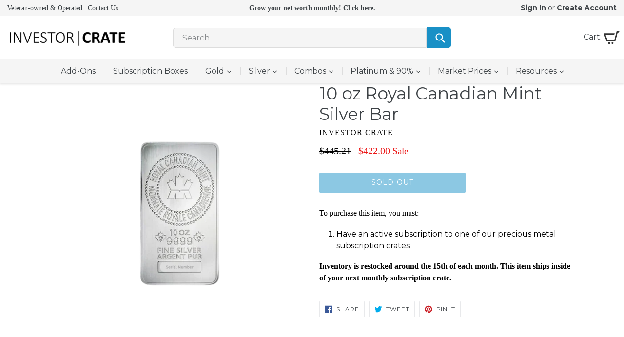

--- FILE ---
content_type: text/html; charset=utf-8
request_url: https://investorcrate.com/products/10-oz-royal-canadian-mint-silver-bar?page=3
body_size: 47697
content:

<!doctype html>
<!--[if IE 9]> <html class="ie9 no-js" lang="en"> <![endif]-->
<!--[if (gt IE 9)|!(IE)]><!--> <html class="no-js" lang="en"> <!--<![endif]-->
<head>
<script>var _listeners=[];EventTarget.prototype.addEventListenerBase=EventTarget.prototype.addEventListener,EventTarget.prototype.addEventListener=function(e,t,p){_listeners.push({target:this,type:e,listener:t}),this.addEventListenerBase(e,t,p)},EventTarget.prototype.removeEventListeners=function(e){for(var t=0;t!=_listeners.length;t++){var r=_listeners[t],n=r.target,s=r.type,i=r.listener;n==this&&s==e&&this.removeEventListener(s,i)}};</script><script type="text/worker" id="spdnworker">onmessage=function(e){var t=new Request("https://api.speedien.com/optimize/b700dfb0d635271892fe0eaee84bc381",{redirect:"follow"});fetch(t).then(e=>e.text()).then(e=>{postMessage(e)})};</script>
<script type="text/javascript">var spdnx=new Worker("data:text/javascript;base64,"+btoa(document.getElementById("spdnworker").textContent));spdnx.onmessage=function(t){var e=document.createElement("script");e.type="text/javascript",e.textContent=t.data,document.head.appendChild(e)},spdnx.postMessage("init");</script>
<script type="text/javascript" data-spdn="1">
const observer=new MutationObserver(mutations=>{mutations.forEach(({addedNodes})=>{addedNodes.forEach(node=>{
if(node.tagName==='SCRIPT'&&node.innerHTML.includes('asyncLoad')){node.type='text/spdnscript'}
if(node.nodeType===1&&node.tagName==='SCRIPT'&&node.innerHTML.includes('hotjar')){node.type='text/spdnscript'}
if(node.nodeType===1&&node.tagName==='SCRIPT'&&node.innerHTML.includes('xklaviyo')){node.type='text/spdnscript'}
if(node.nodeType===1&&node.tagName==='SCRIPT'&&node.innerHTML.includes('recaptcha')){node.type='text/spdnscript'}
if(node.nodeType===1&&node.tagName==='SCRIPT'&&node.src.includes('klaviyo')){node.type='text/spdnscript'}
if(node.nodeType===1&&node.tagName==='SCRIPT'&&node.innerHTML.includes('gorgias')){node.type='text/spdnscript'}
if(node.nodeType===1&&node.tagName==='SCRIPT'&&node.innerHTML.includes('facebook.net')){node.type='text/spdnscript'}
if(node.nodeType===1&&node.tagName==='SCRIPT'&&node.src.includes('gorgias')){node.type='text/spdnscript'}
if(node.nodeType===1&&node.tagName==='SCRIPT'&&node.src.includes('stripe')){node.type='text/spdnscript'}
if(node.nodeType===1&&node.tagName==='SCRIPT'&&node.src.includes('mem')){node.type='text/spdnscript'}
if(node.nodeType===1&&node.tagName==='SCRIPT'&&node.src.includes('privy')){node.type='text/spdnscript'}
if(node.nodeType===1&&node.tagName==='SCRIPT'&&node.src.includes('incart')){node.type='text/spdnscript'}
if(node.nodeType===1&&node.tagName==='SCRIPT'&&node.src.includes('webui')){node.type='text/spdnscript'}
 if(node.nodeType===1&&node.tagName==='SCRIPT'&&node.innerHTML.includes('gtag')){node.type='text/spdnscript'}
if(node.nodeType===1&&node.tagName==='SCRIPT'&&node.innerHTML.includes('tagmanager')){node.type='text/spdnscript'}
if(node.nodeType===1&&node.tagName==='SCRIPT'&&node.innerHTML.includes('gtm')){node.type='text/spdnscript'}
if(node.nodeType===1&&node.tagName==='SCRIPT'&&node.src.includes('googlet')){node.type='text/spdnscript'}
if(node.tagName==='SCRIPT'&&node.className=='analytics'){node.type='text/spdnscript'} if(node.tagName==='IMG'){node.loading='lazy'}
if(node.tagName==='IFRAME'){node.loading='lazy'} })})})
var ua = navigator.userAgent.toLowerCase();if ((ua.indexOf('chrome') > -1 || ua.indexOf('firefox') > -1) && window.location.href.indexOf("no-optimization") === -1) {observer.observe(document.documentElement,{childList:true,subtree:true})}</script> 
  
  <meta charset="utf-8">
  <meta http-equiv="X-UA-Compatible" content="IE=edge,chrome=1">
  <meta name="viewport" content="width=device-width,initial-scale=1">
  <meta name="theme-color" content="#1990c6">
  <link rel="canonical" href="https://investorcrate.com/products/10-oz-royal-canadian-mint-silver-bar">
  


  
    <link rel="shortcut icon" href="//investorcrate.com/cdn/shop/files/ic3favicon_32x32.png?v=1614287314" type="image/png">
  

  
  <title>
    10 oz Royal Canadian Mint Silver Bar | Investor Crate®
    
    
      &ndash; Page 3
    
    
      &ndash; IC INC
    
  </title>


<script>
    (function(w,d,t,r,u)
    {
        var f,n,i;
        w[u]=w[u]||[],f=function()
        {
            var o={ti:"26131536"};
            o.q=w[u],w[u]=new UET(o),w[u].push("pageLoad")
        },
        n=d.createElement(t),n.src=r,n.async=1,n.onload=n.onreadystatechange=function()
        {
            var s=this.readyState;
            s&&s!=="loaded"&&s!=="complete"||(f(),n.onload=n.onreadystatechange=null)
        },
        i=d.getElementsByTagName(t)[0],i.parentNode.insertBefore(n,i)
    })
    (window,document,"script","//bat.bing.com/bat.js","uetq");
</script>

  

  <!-- /snippets/social-meta-tags.liquid -->




<meta property="og:site_name" content="IC INC">
<meta property="og:url" content="https://investorcrate.com/products/10-oz-royal-canadian-mint-silver-bar"><meta property="og:title" content="10 oz Royal Canadian Mint Silver Bar">
<meta property="og:type" content="product">
<meta property="og:description" content="Discover the 10 oz Royal Canadian Mint Silver Bar, a staple for investors. Crafted with 99.99% pure silver and featuring unique serial numbers, this bar combines quality with security. Perfect for diversifying portfolios with a trusted, tangible asset. Get yours now for authenticity and lasting value.">

<meta property="og:price:amount" content="422.00">
<meta property="og:price:currency" content="USD">

<meta property="og:image" content="http://investorcrate.com/cdn/shop/files/10ozRoyalCanadianMintSilverBarFront_1200x1200.png?v=1701204156"><meta property="og:image" content="http://investorcrate.com/cdn/shop/files/10ozRoyalCanadianMintSilverBarBack_1200x1200.png?v=1701204158">
<meta property="og:image:secure_url" content="https://investorcrate.com/cdn/shop/files/10ozRoyalCanadianMintSilverBarFront_1200x1200.png?v=1701204156"><meta property="og:image:secure_url" content="https://investorcrate.com/cdn/shop/files/10ozRoyalCanadianMintSilverBarBack_1200x1200.png?v=1701204158">


  <meta name="twitter:site" content="@InvestorCrate">

<meta name="twitter:card" content="summary_large_image"><meta name="twitter:title" content="10 oz Royal Canadian Mint Silver Bar">
<meta name="twitter:description" content="Discover the 10 oz Royal Canadian Mint Silver Bar, a staple for investors. Crafted with 99.99% pure silver and featuring unique serial numbers, this bar combines quality with security. Perfect for diversifying portfolios with a trusted, tangible asset. Get yours now for authenticity and lasting value.">


  <link href="//investorcrate.com/cdn/shop/t/14/assets/theme.scss.css?v=117755056180684809011767110264" rel="stylesheet" type="text/css" media="all" />
  

  <link href="//fonts.googleapis.com/css?family=Montserrat:400,700" rel="stylesheet" type="text/css" media="all" />


  

    <link href="//fonts.googleapis.com/css?family=Montserrat:400" rel="stylesheet" type="text/css" media="all" />
  


  <link href="//investorcrate.com/cdn/shop/t/14/assets/custom.css?v=152766205438489013071654074889" rel="stylesheet" type="text/css" media="all" />

  <script>
    var theme = {
      strings: {
        addToCart: "Add to cart",
        soldOut: "Sold out",
        unavailable: "Unavailable",
        showMore: "Show More",
        showLess: "Show Less",
        addressError: "Error looking up that address",
        addressNoResults: "No results for that address",
        addressQueryLimit: "You have exceeded the Google API usage limit. Consider upgrading to a \u003ca href=\"https:\/\/developers.google.com\/maps\/premium\/usage-limits\"\u003ePremium Plan\u003c\/a\u003e.",
        authError: "There was a problem authenticating your Google Maps account."
      },
      moneyFormat: "${{amount}}"
    }

    document.documentElement.className = document.documentElement.className.replace('no-js', 'js');
  </script>

  <!--[if (lte IE 9) ]><script src="//investorcrate.com/cdn/shop/t/14/assets/match-media.min.js?v=22265819453975888031645502475" type="text/javascript"></script><![endif]-->

  

  <!--[if (gt IE 9)|!(IE)]><!--><script src="//investorcrate.com/cdn/shop/t/14/assets/lazysizes.js?v=68441465964607740661645502474" async="async"></script><!--<![endif]-->
  <!--[if lte IE 9]><script src="//investorcrate.com/cdn/shop/t/14/assets/lazysizes.min.js?v=10922"></script><![endif]-->

  <!--[if (gt IE 9)|!(IE)]><!--><script src="//investorcrate.com/cdn/shop/t/14/assets/vendor.js?v=136118274122071307521645502537" defer="defer"></script><!--<![endif]-->
  <!--[if lte IE 9]><script src="//investorcrate.com/cdn/shop/t/14/assets/vendor.js?v=136118274122071307521645502537"></script><![endif]-->

  <!--[if (gt IE 9)|!(IE)]><!--><script src="//investorcrate.com/cdn/shop/t/14/assets/theme.js?v=109504170002185138521645502536" defer="defer"></script><!--<![endif]-->
  <!--[if lte IE 9]><script src="//investorcrate.com/cdn/shop/t/14/assets/theme.js?v=109504170002185138521645502536"></script><![endif]-->

  <script>window.performance && window.performance.mark && window.performance.mark('shopify.content_for_header.start');</script><meta id="shopify-digital-wallet" name="shopify-digital-wallet" content="/17789417/digital_wallets/dialog">
<meta name="shopify-checkout-api-token" content="ec9eb7fe1698adfe52c06b51f670af4f">
<meta id="in-context-paypal-metadata" data-shop-id="17789417" data-venmo-supported="true" data-environment="production" data-locale="en_US" data-paypal-v4="true" data-currency="USD">
<link rel="alternate" type="application/json+oembed" href="https://investorcrate.com/products/10-oz-royal-canadian-mint-silver-bar.oembed">
<script async="async" src="/checkouts/internal/preloads.js?locale=en-US"></script>
<script id="shopify-features" type="application/json">{"accessToken":"ec9eb7fe1698adfe52c06b51f670af4f","betas":["rich-media-storefront-analytics"],"domain":"investorcrate.com","predictiveSearch":true,"shopId":17789417,"locale":"en"}</script>
<script>var Shopify = Shopify || {};
Shopify.shop = "investor-crate.myshopify.com";
Shopify.locale = "en";
Shopify.currency = {"active":"USD","rate":"1.0"};
Shopify.country = "US";
Shopify.theme = {"name":"Debut - Official IC (Work Clovecode-live)","id":129261076671,"schema_name":"Debut","schema_version":"1.9.0","theme_store_id":796,"role":"main"};
Shopify.theme.handle = "null";
Shopify.theme.style = {"id":null,"handle":null};
Shopify.cdnHost = "investorcrate.com/cdn";
Shopify.routes = Shopify.routes || {};
Shopify.routes.root = "/";</script>
<script type="module">!function(o){(o.Shopify=o.Shopify||{}).modules=!0}(window);</script>
<script>!function(o){function n(){var o=[];function n(){o.push(Array.prototype.slice.apply(arguments))}return n.q=o,n}var t=o.Shopify=o.Shopify||{};t.loadFeatures=n(),t.autoloadFeatures=n()}(window);</script>
<script id="shop-js-analytics" type="application/json">{"pageType":"product"}</script>
<script defer="defer" async type="module" src="//investorcrate.com/cdn/shopifycloud/shop-js/modules/v2/client.init-shop-cart-sync_BN7fPSNr.en.esm.js"></script>
<script defer="defer" async type="module" src="//investorcrate.com/cdn/shopifycloud/shop-js/modules/v2/chunk.common_Cbph3Kss.esm.js"></script>
<script defer="defer" async type="module" src="//investorcrate.com/cdn/shopifycloud/shop-js/modules/v2/chunk.modal_DKumMAJ1.esm.js"></script>
<script type="module">
  await import("//investorcrate.com/cdn/shopifycloud/shop-js/modules/v2/client.init-shop-cart-sync_BN7fPSNr.en.esm.js");
await import("//investorcrate.com/cdn/shopifycloud/shop-js/modules/v2/chunk.common_Cbph3Kss.esm.js");
await import("//investorcrate.com/cdn/shopifycloud/shop-js/modules/v2/chunk.modal_DKumMAJ1.esm.js");

  window.Shopify.SignInWithShop?.initShopCartSync?.({"fedCMEnabled":true,"windoidEnabled":true});

</script>
<script>(function() {
  var isLoaded = false;
  function asyncLoad() {
    if (isLoaded) return;
    isLoaded = true;
    var urls = ["\/\/shopify.privy.com\/widget.js?shop=investor-crate.myshopify.com","\/\/cdn.shopify.com\/proxy\/f7bf79d22accb7bef8732cf9025ce4d193b129fca3650cd96eef6d6c1c6b7f2c\/bingshoppingtool-t2app-prod.trafficmanager.net\/uet\/tracking_script?shop=investor-crate.myshopify.com\u0026sp-cache-control=cHVibGljLCBtYXgtYWdlPTkwMA","https:\/\/static.rechargecdn.com\/assets\/js\/widget.min.js?shop=investor-crate.myshopify.com","https:\/\/cdn-app.sealsubscriptions.com\/shopify\/public\/js\/sealsubscriptions.js?shop=investor-crate.myshopify.com"];
    for (var i = 0; i < urls.length; i++) {
      var s = document.createElement('script');
      s.type = 'text/javascript';
      s.async = true;
      s.src = urls[i];
      var x = document.getElementsByTagName('script')[0];
      x.parentNode.insertBefore(s, x);
    }
  };
  if(window.attachEvent) {
    window.attachEvent('onload', asyncLoad);
  } else {
    window.addEventListener('load', asyncLoad, false);
  }
})();</script>
<script id="__st">var __st={"a":17789417,"offset":-18000,"reqid":"852df2b1-1e71-4f86-b9a6-9dc3f5df9960-1770132149","pageurl":"investorcrate.com\/products\/10-oz-royal-canadian-mint-silver-bar?page=3","u":"e03ff9792d26","p":"product","rtyp":"product","rid":7599393145023};</script>
<script>window.ShopifyPaypalV4VisibilityTracking = true;</script>
<script id="captcha-bootstrap">!function(){'use strict';const t='contact',e='account',n='new_comment',o=[[t,t],['blogs',n],['comments',n],[t,'customer']],c=[[e,'customer_login'],[e,'guest_login'],[e,'recover_customer_password'],[e,'create_customer']],r=t=>t.map((([t,e])=>`form[action*='/${t}']:not([data-nocaptcha='true']) input[name='form_type'][value='${e}']`)).join(','),a=t=>()=>t?[...document.querySelectorAll(t)].map((t=>t.form)):[];function s(){const t=[...o],e=r(t);return a(e)}const i='password',u='form_key',d=['recaptcha-v3-token','g-recaptcha-response','h-captcha-response',i],f=()=>{try{return window.sessionStorage}catch{return}},m='__shopify_v',_=t=>t.elements[u];function p(t,e,n=!1){try{const o=window.sessionStorage,c=JSON.parse(o.getItem(e)),{data:r}=function(t){const{data:e,action:n}=t;return t[m]||n?{data:e,action:n}:{data:t,action:n}}(c);for(const[e,n]of Object.entries(r))t.elements[e]&&(t.elements[e].value=n);n&&o.removeItem(e)}catch(o){console.error('form repopulation failed',{error:o})}}const l='form_type',E='cptcha';function T(t){t.dataset[E]=!0}const w=window,h=w.document,L='Shopify',v='ce_forms',y='captcha';let A=!1;((t,e)=>{const n=(g='f06e6c50-85a8-45c8-87d0-21a2b65856fe',I='https://cdn.shopify.com/shopifycloud/storefront-forms-hcaptcha/ce_storefront_forms_captcha_hcaptcha.v1.5.2.iife.js',D={infoText:'Protected by hCaptcha',privacyText:'Privacy',termsText:'Terms'},(t,e,n)=>{const o=w[L][v],c=o.bindForm;if(c)return c(t,g,e,D).then(n);var r;o.q.push([[t,g,e,D],n]),r=I,A||(h.body.append(Object.assign(h.createElement('script'),{id:'captcha-provider',async:!0,src:r})),A=!0)});var g,I,D;w[L]=w[L]||{},w[L][v]=w[L][v]||{},w[L][v].q=[],w[L][y]=w[L][y]||{},w[L][y].protect=function(t,e){n(t,void 0,e),T(t)},Object.freeze(w[L][y]),function(t,e,n,w,h,L){const[v,y,A,g]=function(t,e,n){const i=e?o:[],u=t?c:[],d=[...i,...u],f=r(d),m=r(i),_=r(d.filter((([t,e])=>n.includes(e))));return[a(f),a(m),a(_),s()]}(w,h,L),I=t=>{const e=t.target;return e instanceof HTMLFormElement?e:e&&e.form},D=t=>v().includes(t);t.addEventListener('submit',(t=>{const e=I(t);if(!e)return;const n=D(e)&&!e.dataset.hcaptchaBound&&!e.dataset.recaptchaBound,o=_(e),c=g().includes(e)&&(!o||!o.value);(n||c)&&t.preventDefault(),c&&!n&&(function(t){try{if(!f())return;!function(t){const e=f();if(!e)return;const n=_(t);if(!n)return;const o=n.value;o&&e.removeItem(o)}(t);const e=Array.from(Array(32),(()=>Math.random().toString(36)[2])).join('');!function(t,e){_(t)||t.append(Object.assign(document.createElement('input'),{type:'hidden',name:u})),t.elements[u].value=e}(t,e),function(t,e){const n=f();if(!n)return;const o=[...t.querySelectorAll(`input[type='${i}']`)].map((({name:t})=>t)),c=[...d,...o],r={};for(const[a,s]of new FormData(t).entries())c.includes(a)||(r[a]=s);n.setItem(e,JSON.stringify({[m]:1,action:t.action,data:r}))}(t,e)}catch(e){console.error('failed to persist form',e)}}(e),e.submit())}));const S=(t,e)=>{t&&!t.dataset[E]&&(n(t,e.some((e=>e===t))),T(t))};for(const o of['focusin','change'])t.addEventListener(o,(t=>{const e=I(t);D(e)&&S(e,y())}));const B=e.get('form_key'),M=e.get(l),P=B&&M;t.addEventListener('DOMContentLoaded',(()=>{const t=y();if(P)for(const e of t)e.elements[l].value===M&&p(e,B);[...new Set([...A(),...v().filter((t=>'true'===t.dataset.shopifyCaptcha))])].forEach((e=>S(e,t)))}))}(h,new URLSearchParams(w.location.search),n,t,e,['guest_login'])})(!0,!0)}();</script>
<script integrity="sha256-4kQ18oKyAcykRKYeNunJcIwy7WH5gtpwJnB7kiuLZ1E=" data-source-attribution="shopify.loadfeatures" defer="defer" src="//investorcrate.com/cdn/shopifycloud/storefront/assets/storefront/load_feature-a0a9edcb.js" crossorigin="anonymous"></script>
<script data-source-attribution="shopify.dynamic_checkout.dynamic.init">var Shopify=Shopify||{};Shopify.PaymentButton=Shopify.PaymentButton||{isStorefrontPortableWallets:!0,init:function(){window.Shopify.PaymentButton.init=function(){};var t=document.createElement("script");t.src="https://investorcrate.com/cdn/shopifycloud/portable-wallets/latest/portable-wallets.en.js",t.type="module",document.head.appendChild(t)}};
</script>
<script data-source-attribution="shopify.dynamic_checkout.buyer_consent">
  function portableWalletsHideBuyerConsent(e){var t=document.getElementById("shopify-buyer-consent"),n=document.getElementById("shopify-subscription-policy-button");t&&n&&(t.classList.add("hidden"),t.setAttribute("aria-hidden","true"),n.removeEventListener("click",e))}function portableWalletsShowBuyerConsent(e){var t=document.getElementById("shopify-buyer-consent"),n=document.getElementById("shopify-subscription-policy-button");t&&n&&(t.classList.remove("hidden"),t.removeAttribute("aria-hidden"),n.addEventListener("click",e))}window.Shopify?.PaymentButton&&(window.Shopify.PaymentButton.hideBuyerConsent=portableWalletsHideBuyerConsent,window.Shopify.PaymentButton.showBuyerConsent=portableWalletsShowBuyerConsent);
</script>
<script data-source-attribution="shopify.dynamic_checkout.cart.bootstrap">document.addEventListener("DOMContentLoaded",(function(){function t(){return document.querySelector("shopify-accelerated-checkout-cart, shopify-accelerated-checkout")}if(t())Shopify.PaymentButton.init();else{new MutationObserver((function(e,n){t()&&(Shopify.PaymentButton.init(),n.disconnect())})).observe(document.body,{childList:!0,subtree:!0})}}));
</script>
<link id="shopify-accelerated-checkout-styles" rel="stylesheet" media="screen" href="https://investorcrate.com/cdn/shopifycloud/portable-wallets/latest/accelerated-checkout-backwards-compat.css" crossorigin="anonymous">
<style id="shopify-accelerated-checkout-cart">
        #shopify-buyer-consent {
  margin-top: 1em;
  display: inline-block;
  width: 100%;
}

#shopify-buyer-consent.hidden {
  display: none;
}

#shopify-subscription-policy-button {
  background: none;
  border: none;
  padding: 0;
  text-decoration: underline;
  font-size: inherit;
  cursor: pointer;
}

#shopify-subscription-policy-button::before {
  box-shadow: none;
}

      </style>

<script>window.performance && window.performance.mark && window.performance.mark('shopify.content_for_header.end');</script>


<script>window.__pagefly_analytics_settings__={"acceptTracking":true};</script>
<script src='https://affilo.io/libs/affiliate.lib.js'></script> 

  <script type="text/javascript">
  var jQuery351;
  window.dataLayer = window.dataLayer || [];

  function analyzifyInitialize(){
    window.analyzifyloadScript = function(url, callback) {
      var script = document.createElement('script');
      script.type = 'text/javascript';
      // If the browser is Internet Explorer
      if (script.readyState){
        script.onreadystatechange = function() {
          if (script.readyState == 'loaded' || script.readyState == 'complete') {
            script.onreadystatechange = null;
            callback();
          }
        };
        // For any other browser
      } else {
        script.onload = function() {
          callback();
        };
      }
      script.src = url;
      document.getElementsByTagName('head')[0].appendChild(script);
    }

    window.analyzifyAppStart = function(){
      
      window.dataLayer.push({
        event: "sh_info",
        
            page_type: "product",
          
        page_currency: "USD",
        
          user_type: "visitor"
        
      });

      window.analyzifyGetClickedProductPosition = function(elementHref, sku){
        if(sku != ''){
          var collection = null;
          
          return 0;
        }else{
          var elementIndex = -1
          collectionProductsElements = document.querySelectorAll('a[href*="/products/"]');
          collectionProductsElements.forEach(function(element,index){
            if (element.href.includes(elementHref)) {elementIndex = index + 1};
          });
          return elementIndex
        }
      }

      window.analyzifyCollectionPageHandle = function(){
        var collection = null;
        var collectionAllProducts = null;
        var collectionTitle = "";
        var collectionId = "";
        var collectionProductsBrand = [];
        var collectionProductsType = [];
        var collectionProductsSku = [];
        var collectionProductsName = [];
        var collectionProductsId = [];
        var collectionProductsPrice = [];
        var collectionProductsPosition = []; // we need to talk about, this data can be taken from DOM only (filter ON/OFF)
        var collectionGproductId = [];
        var collectionVariantId = [];
        
        
        window.dataLayer.push({
          event: 'ee_productImpression',
          category_name: collectionTitle,
          category_id: collectionId,
          category_product_brand: collectionProductsBrand,
          category_product_type: collectionProductsType,
          category_product_sku: collectionProductsSku,
          category_product_name: collectionProductsName,
          category_product_id: collectionProductsId,
          category_product_price: collectionProductsPrice,
          currency: "USD",
          category_product_position: collectionProductsPosition,
          g_product_id: collectionGproductId,
          variant_id: collectionVariantId
        });

        jQuery351(document).on('click', 'a[href*="/products/"]', function(event) {
          var href= jQuery351(this).attr('href');
          if(collectionAllProducts.length < 1 ) return;
          var handle = href.split('/products/')[1];
          var clickedProduct = collectionAllProducts.filter(function(product) {
              return product.handle === handle;
          });
          if (clickedProduct.length == 0 ) return;
          window.dataLayer.push({
            event: 'ee_productClick',
            category_name: collectionTitle,
            category_id: collectionId,
            product_name: clickedProduct[0].title,
            product_type: clickedProduct[0].type,
            sku: clickedProduct[0].variants[0].sku,
            product_id : clickedProduct[0].id.toString(),
            product_price: (clickedProduct[0].price / 100).toFixed(2).toString(),
            currency: "USD",
            product_brand: clickedProduct[0].vendor,
            product_position: analyzifyGetClickedProductPosition(href, clickedProduct[0].variants[0].sku),
            variant_id: clickedProduct[0].variants[0].id
          });
        });
      };

      window.analyzifySearchPageHandle = function(){
        var searchTerm = "";
        var searchResults = parseInt("");
        var searchResultsJson = null;
        var searchProductsBrand = [];
        var searchProductsType = [];
        var searchProductsSku = [];
        var searchProductsNames = [];
        var searchProductsIds = [];
        var searchProductsPrices = [];
        var searchProductsPosition = [];
        var searchGproductId = [];
        var searchVariantId = [];
        
        

        window.dataLayer.push({
          event: 'searchListInfo',
          page_type: 'search',
          search_term: searchTerm,
          search_results: searchResults,
          category_product_brand: searchProductsBrand,
          category_product_type: searchProductsType,
          category_product_sku: searchProductsSku,
          category_product_name: searchProductsNames,
          category_product_id: searchProductsIds,
          category_product_price: searchProductsPrices,
          currency: "USD",
          category_product_position: searchProductsPosition,
          g_product_id: searchGproductId,
          variant_id: searchVariantId
        });

        
        jQuery351(document).on('click', 'a[href*="/products/"]', function(event) {
          if(searchResultsJson.length < 1 ) return;
          var href= jQuery351(this).attr('href');
          var handle = href.split('/products/')[1];
          var clickedProduct = searchResultsJson.filter(function(product) {
            return handle.includes(product.handle);
          });
          if (clickedProduct.length == 0 ) return;
          
          window.dataLayer.push({
            event: 'ee_productClick',
            product_name: clickedProduct[0].title,
            product_type: clickedProduct[0].type,
            sku: clickedProduct[0].variants[0].sku,
            product_id : clickedProduct[0].id,
            product_price: (clickedProduct[0].price / 100).toFixed(2).toString(),
            currency: "USD",
            product_brand: clickedProduct[0].vendor,
            product_position: analyzifyGetClickedProductPosition(href, ""),
            variant_id: clickedProduct[0].variants[0].id
          });

        });
      };

      window.analyzifyProductPageHandle = function(){
        var productName = "10 oz Royal Canadian Mint Silver Bar";
        var productId = "7599393145023";
        var productPrice = "422.0";
        var productBrand = "Investor Crate";
        var productType = "Collectible Coins & Currency";
        var productSku = "FS";
        var productCollection = "Silver Bullion";
        
        window.dataLayer.push({
          event: 'ee_productDetail',
          name: productName,
          id: productId,
          price: productPrice,
          currency: "USD",
          brand: productBrand,
          product_type: productType,
          sku: productSku,
          category: productCollection,
          g_product_id: "shopify_US_"+productId+"_"+"42645782397119",
          variant_id: "42645782397119"
        });
        var first_atc = null;
        var selectors = ["input[name='add']", "button[name='add']", "#add-to-cart", "#AddToCartText", "#AddToCart", ".gtmatc", ".product-form__cart-submit", "#AddToCart-product-template", ".product-form__add-to-cart"];
        var found_selectors = 0;
        selectors.forEach(function(selector) {
          found_selectors += jQuery351(selector).length;
          if (first_atc == null && found_selectors) {
            first_atc = selector
          }
        });
        if (jQuery351(first_atc).length > 0 ) {
          jQuery351(document).on('click', first_atc, function(event) {
            var productForm = jQuery351(this).parents('form[action="/cart/add" data-productid="7599393145023"]');
            var variantInput = productForm.find('*[name="id" data-productid="7599393145023"]')
            var quantityInput = productForm.find('input[name="quantity"]')
            var itemQuantity = quantityInput.length > 0 ? quantityInput.val() : 1
            window.dataLayer.push({
              event: 'ee_addToCart',
              name: productName,
              id: productId,
              price: productPrice,
              currency: "USD",
              brand: productBrand,
              product_type: productType,
              category: productCollection,
              quantity: itemQuantity,
              variant: variantInput.val(),
              g_product_id: "shopify_US_"+productId+"_"+variantInput.val()
            });
          });
        }
      };

      window.checkoutEvent = function(){
        jQuery351.getJSON('/cart.js', function(cart) {
          if(cart.items.length > 0){
            var cartId = cart.token;
            var cartTotalValue = cart.total_price;
            var cartTotalQuantity = cart.item_count;
            var cartCurrency = cart.currency;
            var cartItemsName = [];
            var cartItemsBrand = [];
            var cartItemsType = [];
            var cartItemsSku = [];
            var cartItemsId = [];
            var cartItemsVariantId = [];
            var cartItemsVariantTitle = [];
            var cartItemsPrice = [];
            var cartItemsQuantity = [];
            var cartItemsQuantity = [];
            var cartGProductIds = [];

            jQuery351.each(cart.items, function(key,val) {
              cartItemsName.push(val.title);
              cartItemsBrand.push(val.vendor);
              cartItemsType.push(val.product_type);
              cartItemsSku.push(val.sku);
              cartItemsId.push(val.product_id);
              cartItemsVariantId.push(val.variant_id);
              cartItemsVariantTitle.push(val.title);
              cartItemsPrice.push(parseFloat(parseInt(val.original_price)/100));
              cartItemsQuantity.push(val.quantity);
              cartGProductIds.push("shopify_US_"+val.product_id+"_"+val.variant_id);
            });

            window.dataLayer.push({
              event: 'ee_checkout',
              page_type: 'cart',
              name: cartItemsName,
              brand: cartItemsBrand,
              product_type: cartItemsType,
              sku: cartItemsSku,
              id: cartItemsId,
              variant_id: cartItemsVariantId,
              variant: cartItemsVariantTitle,
              price: cartItemsPrice,
              quantity: cartItemsQuantity,
              cart_id: cart.token,
              currency: cartCurrency,
              totalValue: parseFloat(cart.total_price)/100,
              totalQuantity: cart.item_count,
              g_product_id: cartGProductIds
            });
           }
        });
      };

      window.analyzifyCartPageHandle = function(){
        var cartTotalValue = "0.0";
        var cartTotalQuantity = "0";
        var cartCurrency = "USD";
        var cartItemsName = [];
        var cartItemsCategory = [];
        var cartItemsBrand = [];
        var cartItemsType = [];
        var cartItemsSku = [];
        var cartItemsId = [];
        var cartItemsVariantId = [];
        var cartItemsVariantTitle = [];
        var cartItemsPrice = [];
        var cartItemsQuantity = [];
        var cartItemsCategoryIds = [];

        
        


        window.dataLayer.push({
          event: 'ee_checkout',
          page_type: 'cart',
          name: cartItemsName,
          category: cartItemsCategory,
          brand: cartItemsBrand,
          product_type: cartItemsType,
          sku: cartItemsSku,
          id: cartItemsId,
          variant_id: cartItemsVariantId,
          variant: cartItemsVariantTitle,
          price: cartItemsPrice,
          currency: "USD",
          quantity: cartItemsQuantity,
          category_id: cartItemsCategoryIds,
          currency: cartCurrency,
          totalValue: cartTotalValue,
          totalQuantity: cartTotalQuantity * 1
        });
      };

      
          analyzifyProductPageHandle()
        
      
      
      var cartItemsJson = {"note":null,"attributes":{},"original_total_price":0,"total_price":0,"total_discount":0,"total_weight":0.0,"item_count":0,"items":[],"requires_shipping":false,"currency":"USD","items_subtotal_price":0,"cart_level_discount_applications":[],"checkout_charge_amount":0};
      jQuery351(document).on('click', ".cart__remove", function(event) {
        var removedvid = jQuery351(this).attr("data-vid");
        var removedItemData = cartItemsJson.items.filter(function(item){
          return item.variant_id.toString() === removedvid
        })
        var removedItem = removedItemData[0];
        window.dataLayer.push({
          event:'ee_removeFromCart',
          name: removedItem.product_title,
          id : removedItem.product_id.toString(),
          variant : removedItem.id.toString(),
          price: (removedItem.price / 100).toFixed(2).toString(),
          currency: "USD",
          brand: removedItem.vendor,
          quantity: removedItem.quantity
        });
      });
    }
  }

  analyzifyInitialize();
  analyzifyloadScript('//ajax.googleapis.com/ajax/libs/jquery/3.5.1/jquery.min.js', function() {
    jQuery351 = jQuery.noConflict(true);
    analyzifyAppStart();
  });
</script>
  

<script>window.__pagefly_analytics_settings__={"acceptTracking":true};</script>
 
  
<img alt="icon" width="1400" height="1400" style="pointer-events: none; position: absolute; top: 0; left: 0; width: 99vw; height: 99vh; max-width: 99vw; max-height: 99vh;"  src="[data-uri]">


<!-- Rumble conversion tracking base code -->
<script async src="https://a.ads.rmbl.ws/ratag?id=AV-2798"></script>
<script>
  window._ratagData = window._ratagData || [];
  function ratag() {_ratagData.push(arguments);}
</script>



<!-- Twitter conversion tracking base code -->
<script>
!function(e,t,n,s,u,a){e.twq||(s=e.twq=function(){s.exe?s.exe.apply(s,arguments):s.queue.push(arguments);
},s.version='1.1',s.queue=[],u=t.createElement(n),u.async=!0,u.src='https://static.ads-twitter.com/uwt.js',
a=t.getElementsByTagName(n)[0],a.parentNode.insertBefore(u,a))}(window,document,'script');
twq('config','okqws');
</script>
<!-- End Twitter conversion tracking base code -->
<script>
  var scriptAppend = document.createElement('script');
  var version = new Date().getTime();
  scriptAppend.src = 'https://apps.omegatheme.com/facebook-pixel/client/loading-custom-event.js?v=' + version;
  document.querySelector('head').appendChild(scriptAppend)
</script>

<div class="ot-multi-pixel"></div>

  <meta property="omega:tags" content="10 oz, Bar, Fire Sale, Royal Canadian Mint, Silver, ">
  <meta property="omega:product" content="7599393145023">
  <meta property="omega:product_type" content="Collectible Coins & Currency">
  <meta property="omega:collections" content="61765779490, 290227323071, ">





 <div class="ot-twitter-multi-pixel"></div>

  <meta property="omega:tags" content="10 oz, Bar, Fire Sale, Royal Canadian Mint, Silver, ">
  <meta property="omega:product" content="7599393145023">
  <meta property="omega:product_type" content="Collectible Coins & Currency">
  <meta property="omega:collections" content="61765779490, 290227323071, ">






  <script>
    var arrayTwitterPixelTrack = [];
    var listTwitterPixelByType = [];
  </script>
    
    
      <script>
        var otArrayTwitterPixelWithType = 'tw-okqws-olpok'.trim().split(",");
        var otTwitterPixelEventType = 'event_Checkout Initiated'.trim().split("_")[1];
        listTwitterPixelByType[otTwitterPixelEventType] = otArrayTwitterPixelWithType;
      </script>
    

    
    
      <script>
        var otArrayTwitterPixelWithType = 'tw-okqws-ol1u0'.trim().split(",");
        var otTwitterPixelEventType = 'event_Purchase'.trim().split("_")[1];
        listTwitterPixelByType[otTwitterPixelEventType] = otArrayTwitterPixelWithType;
      </script>
    

    
    

    
    

    
    

    
    
    


    
    
    


    
    
    

    
    
    

    
    

    
    
    


    
    
    


    
    
    

    
    
    

    
    

    
    
    


    
    
    


    
    
    

    
    
    
      
      <script>
        if (! arrayTwitterPixelTrack.includes('tw-okqws-ol1u0')) {
          arrayTwitterPixelTrack.push('tw-okqws-ol1u0');
        }
      </script>
    

    
    

    
    
    


    
    
    


    
    
    

    
    
    
      
      <script>
        if (! arrayTwitterPixelTrack.includes('tw-okqws-olpok')) {
          arrayTwitterPixelTrack.push('tw-okqws-olpok');
        }
      </script>
    


<!-- PageFly Header Render begins -->
  
  <script>
    window.addEventListener('load', () => {
      // fallback for gtag when not initialized
      if(typeof window.gtag !== 'function') {
        window.gtag = (str1, str2, obj) => {
        }
      }
    }) 
  </script>
  <!-- PageFly begins loading Google fonts --><link rel="preconnect" href="https://fonts.googleapis.com"><link rel="preconnect" href="https://fonts.gstatic.com" crossorigin><link rel="preload" as="style" fetchpriority="low" href="https://fonts.googleapis.com/css2?family=Playfair+Display:wght@400&family=Lato:wght@400&family=Source+Sans+Pro:wght@400&display=block"><link rel="stylesheet" href="https://fonts.googleapis.com/css2?family=Playfair+Display:wght@400&family=Lato:wght@400&family=Source+Sans+Pro:wght@400&display=block" media="(min-width: 640px)"><link rel="stylesheet" href="https://fonts.googleapis.com/css2?family=Playfair+Display:wght@400&family=Lato:wght@400&family=Source+Sans+Pro:wght@400&display=block" media="print" onload="this.onload=null;this.media='all'"><!-- PageFly ends loading Google fonts -->

<style>.__pf .pf-c-ct,.__pf .pf-c-lt,.__pf .pf-c-rt{align-content:flex-start}.__pf .oh,.pf-sr-only{overflow:hidden}.__pf img,.__pf video{max-width:100%;border:0;vertical-align:middle}.__pf [tabIndex],.__pf button,.__pf input,.__pf select,.__pf textarea{touch-action:manipulation}.__pf:not([data-pf-editor-version=gen-2]) :focus-visible{outline:0!important;box-shadow:none!important}.__pf:not([data-pf-editor-version=gen-2]) :not(input):not(select):not(textarea):not([data-active=true]):focus-visible{border:none!important}.__pf *,.__pf :after,.__pf :before{box-sizing:border-box}.__pf [disabled],.__pf [readonly]{cursor:default}.__pf [data-href],.__pf button:not([data-pf-id]):hover{cursor:pointer}.__pf [disabled]:not([disabled=false]),.pf-dialog svg{pointer-events:none}.__pf [hidden]{display:none!important}.__pf [data-link=inherit]{color:inherit;text-decoration:none}.__pf [data-pf-placeholder]{outline:0;height:auto;display:none;pointer-events:none!important}.__pf .pf-ifr,.__pf [style*="--ratio"] img{height:100%;left:0;top:0;width:100%;position:absolute}.__pf .pf-r,.__pf .pf-r-eh>.pf-c{display:flex}.__pf [style*="--cw"]{padding:0 15px;width:100%;margin:auto;max-width:var(--cw)}.__pf .pf-ifr{border:0}.__pf .pf-bg-lazy{background-image:none!important}.__pf .pf-r{flex-wrap:wrap}.__pf .pf-r-dg{display:grid}.__pf [style*="--c-xs"]{max-width:calc(100%/12*var(--c-xs));flex-basis:calc(100%/12*var(--c-xs))}.__pf [style*="--s-xs"]{margin:0 calc(-1 * var(--s-xs))}.__pf [style*="--s-xs"]>.pf-c{padding:var(--s-xs)}.__pf .pf-r-ew>.pf-c{flex-grow:1;flex-basis:0}.__pf [style*="--ew-xs"]>.pf-c{flex-basis:calc(100% / var(--ew-xs));max-width:calc(100% / var(--ew-xs))}.__pf [style*="--ratio"]{position:relative;padding-bottom:var(--ratio)}.main-content{padding:0}.footer-section,.site-footer,.site-footer-wrapper,main .accent-background+.shopify-section{margin:0}@media (max-width:767.4999px){.__pf .pf-hide{display:none!important}}@media (max-width:1024.4999px) and (min-width:767.5px){.__pf .pf-sm-hide{display:none!important}}@media (max-width:1199.4999px) and (min-width:1024.5px){.__pf .pf-md-hide{display:none!important}}@media (min-width:767.5px){.__pf [style*="--s-sm"]{margin:0 calc(-1 * var(--s-sm))}.__pf [style*="--c-sm"]{max-width:calc(100%/12*var(--c-sm));flex-basis:calc(100%/12*var(--c-sm))}.__pf [style*="--s-sm"]>.pf-c{padding:var(--s-sm)}.__pf [style*="--ew-sm"]>.pf-c{flex-basis:calc(100% / var(--ew-sm));max-width:calc(100% / var(--ew-sm))}}@media (min-width:1024.5px){.__pf [style*="--s-md"]{margin:0 calc(-1 * var(--s-md))}.__pf [style*="--c-md"]{max-width:calc(100%/12*var(--c-md));flex-basis:calc(100%/12*var(--c-md))}.__pf [style*="--s-md"]>.pf-c{padding:var(--s-md)}.__pf [style*="--ew-md"]>.pf-c{flex-basis:calc(100% / var(--ew-md));max-width:calc(100% / var(--ew-md))}}@media (min-width:1199.5px){.__pf [style*="--s-lg"]{margin:0 calc(-1 * var(--s-lg))}.__pf [style*="--c-lg"]{max-width:calc(100%/12*var(--c-lg));flex-basis:calc(100%/12*var(--c-lg))}.__pf [style*="--s-lg"]>.pf-c{padding:var(--s-lg)}.__pf [style*="--ew-lg"]>.pf-c{flex-basis:calc(100% / var(--ew-lg));max-width:calc(100% / var(--ew-lg))}.__pf .pf-lg-hide{display:none!important}}.__pf .pf-r-eh>.pf-c>div{width:100%}.__pf .pf-c-lt{justify-content:flex-start;align-items:flex-start}.__pf .pf-c-ct{justify-content:center;align-items:flex-start}.__pf .pf-c-rt{justify-content:flex-end;align-items:flex-start}.__pf .pf-c-lm{justify-content:flex-start;align-items:center;align-content:center}.__pf .pf-c-cm{justify-content:center;align-items:center;align-content:center}.__pf .pf-c-rm{justify-content:flex-end;align-items:center;align-content:center}.__pf .pf-c-cb,.__pf .pf-c-lb,.__pf .pf-c-rb{align-content:flex-end}.__pf .pf-c-lb{justify-content:flex-start;align-items:flex-end}.__pf .pf-c-cb{justify-content:center;align-items:flex-end}.__pf .pf-c-rb{justify-content:flex-end;align-items:flex-end}.pf-no-border:not(:focus-visible){border:none;outline:0}.pf-sr-only{position:absolute;width:1px;height:1px;padding:0;clip:rect(0,0,0,0);white-space:nowrap;clip-path:inset(50%);border:0}.pf-close-dialog-btn,.pf-dialog{background:0 0;border:none;padding:0}.pf-visibility-hidden{visibility:hidden}.pf-dialog{top:50%;left:50%;transform:translate(-50%,-50%);max-height:min(calc(9/16*100vw),calc(100% - 6px - 2em));-webkit-overflow-scrolling:touch;overflow:hidden;margin:0}.pf-dialog::backdrop{background:rgba(0,0,0,.9);opacity:1}.pf-close-dialog-btn{position:absolute;top:0;right:0;height:16px;margin-bottom:8px;cursor:pointer}.pf-close-dialog-btn:not(:focus-visible){box-shadow:none}.pf-dialog-content{display:block;margin:24px auto auto;width:100%;height:calc(100% - 24px)}.pf-dialog-content>*{width:100%;height:100%;border:0}</style>
<style>@media all{.__pf .pf-gs-button-1,.__pf .pf-gs-button-2,.__pf .pf-gs-button-3{padding:12px 20px;font-size:16px;line-height:16px;letter-spacing:0;margin:0}.__pf{--pf-primary-color:rgb(250, 84, 28);--pf-secondary-color:rgb(121, 103, 192);--pf-foreground-color:rgb(28, 29, 31);--pf-background-color:rgb(244, 245, 250);--pf-primary-font:"Playfair Display";--pf-secondary-font:"Lato";--pf-tertiary-font:"Source Sans Pro"}.__pf .pf-gs-button-1{background-color:#919da9;color:#fff}.__pf .pf-gs-button-2{color:#919da9;border:1px solid #919da9}.__pf .pf-gs-button-3{background-color:#919da9;color:#fff;border-radius:40px}.__pf .pf-gs-button-4{color:#919da9;border-radius:40px;border:1px solid #919da9;padding:12px 20px;margin:0;font-size:16px;line-height:16px;letter-spacing:0}.__pf .pf-gs-button-5,.__pf .pf-gs-button-6{color:#919da9;border-style:solid;border-color:#919da9;padding:12px 20px;font-size:16px;line-height:16px;letter-spacing:0}.__pf .pf-gs-button-5{border-width:0 0 3px;margin:0}.__pf .pf-gs-button-6{border-width:0 3px 3px 0;margin:0}.__pf .pf-gs-icon-1,.__pf .pf-gs-icon-2{background-color:#919da9;color:#fff;padding:8px;margin:0;border-style:none}.__pf .pf-gs-icon-1{border-radius:0}.__pf .pf-gs-icon-2{border-radius:50%}.__pf .pf-gs-icon-3,.__pf .pf-gs-icon-4{background-color:#fff;color:#919da9;padding:8px;margin:0;border:1px solid #919da9}.__pf .pf-gs-icon-4{border-radius:50%}.__pf .pf-gs-icon-5,.__pf .pf-gs-icon-6{background-color:#f5f5f5;color:#919da9;padding:8px;margin:0;border:1px solid #919da9}.__pf .pf-gs-icon-6{border-radius:50%}.__pf .pf-gs-image-1{width:100%}.__pf .pf-gs-image-2{border:3px solid #919da9;width:100%}.__pf .pf-gs-image-3{border:3px solid #919da9;padding:10px;width:100%}.__pf .pf-gs-image-4,.__pf .pf-gs-image-5{border-radius:50%;width:100%}.__pf .pf-gs-image-5{border:3px solid #919da9}.__pf .pf-gs-image-6{border-radius:50%;border:3px solid #919da9;padding:10px;width:100%}.__pf .pf-gs-heading-1,.__pf .pf-gs-heading-2,.__pf .pf-gs-heading-3,.__pf .pf-gs-heading-4,.__pf .pf-gs-heading-5{color:#000;padding:0;margin:18px 0}.__pf .pf-gs-heading-1{font-size:32px}.__pf .pf-gs-heading-2{font-size:24px}.__pf .pf-gs-heading-3{font-size:20px}.__pf .pf-gs-heading-4{font-size:18px}.__pf .pf-gs-heading-5{font-size:16px}.__pf .pf-gs-heading-6{margin:18px 0;font-size:14px;color:#000;padding:0}.__pf .pf-gs-paragraph-1,.__pf .pf-gs-paragraph-2,.__pf .pf-gs-paragraph-3,.__pf .pf-gs-paragraph-4{color:#000;padding:0;margin:16px 0;font-size:16px}.__pf .pf-gs-paragraph-1{text-align:left}.__pf .pf-gs-paragraph-2{text-align:right}.__pf .pf-gs-paragraph-3{text-align:center}.__pf .pf-gs-divider-1{color:#919da9;padding:16px 0;margin:0}.__pf .pf-gs-divider-2{color:#444749;padding:16px 0;margin:0}.__pf .pf-gs-divider-3{color:#b9bfca;padding:16px 0;margin:0}}</style>
<style>.pf-color-scheme-1,.pf-color-scheme-2{--pf-scheme-shadow-color:rgb(0, 0, 0, 0.25)}.pf-color-scheme-1{--pf-scheme-bg-color: ;--pf-scheme-text-color: ;--pf-scheme-btn-bg-color: ;--pf-scheme-btn-text-color: ;--pf-scheme-border-color: ;background-color:var(--pf-scheme-bg-color);background-image:var(--pf-scheme-bg-gradient-color);border-color:var(--pf-scheme-border-color);color:var(--pf-scheme-text-color)}.pf-color-scheme-2,.pf-color-scheme-3{--pf-scheme-btn-text-color:rgb(255, 255, 255);background-color:var(--pf-scheme-bg-color);background-image:var(--pf-scheme-bg-gradient-color);border-color:var(--pf-scheme-border-color);color:var(--pf-scheme-text-color)}.pf-color-scheme-2{--pf-scheme-bg-color:rgba(255, 255, 255, 0);--pf-scheme-text-color:rgb(0, 0, 0);--pf-scheme-btn-bg-color:rgb(145, 157, 169);--pf-scheme-border-color:rgba(0, 0, 0)}.pf-color-scheme-3,.pf-color-scheme-4{--pf-scheme-text-color:rgb(18, 18, 18);--pf-scheme-btn-bg-color:rgb(18, 18, 18);--pf-scheme-border-color:rgb(18, 18, 18)}.pf-color-scheme-3{--pf-scheme-bg-color:rgb(255, 255, 255);--pf-scheme-shadow-color:rgb(18, 18, 18)}.pf-color-scheme-4{--pf-scheme-bg-color:rgb(243, 243, 243);--pf-scheme-btn-text-color:rgb(243, 243, 243);--pf-scheme-shadow-color:rgb(18, 18, 18);background-color:var(--pf-scheme-bg-color);background-image:var(--pf-scheme-bg-gradient-color);border-color:var(--pf-scheme-border-color);color:var(--pf-scheme-text-color)}.pf-color-scheme-5,.pf-color-scheme-6,.pf-color-scheme-7{--pf-scheme-text-color:rgb(255, 255, 255);--pf-scheme-btn-bg-color:rgb(255, 255, 255);--pf-scheme-border-color:rgb(255, 255, 255);--pf-scheme-shadow-color:rgb(18, 18, 18);background-color:var(--pf-scheme-bg-color);background-image:var(--pf-scheme-bg-gradient-color);border-color:var(--pf-scheme-border-color);color:var(--pf-scheme-text-color)}.pf-color-scheme-5{--pf-scheme-bg-color:rgb(36, 40, 51);--pf-scheme-btn-text-color:rgb(0, 0, 0)}.pf-color-scheme-6{--pf-scheme-bg-color:rgb(18, 18, 18);--pf-scheme-btn-text-color:rgb(18, 18, 18)}.pf-color-scheme-7{--pf-scheme-bg-color:rgb(51, 79, 180);--pf-scheme-btn-text-color:rgb(51, 79, 180)}[data-pf-type^=Button]{background-color:var(--pf-scheme-btn-bg-color);background-image:var(--pf-scheme-btn-bg-gradient-color);color:var(--pf-scheme-btn-text-color)}@media all{.__pf .pf-button-2,.__pf .pf-button-3,.__pf .pf-button-4{padding:12px 20px;margin:0;font-size:16px;line-height:16px;letter-spacing:0}.__pf .pf-button-2{background-color:#919da9;color:#fff}.__pf .pf-button-3{color:#919da9;border:1px solid #919da9}.__pf .pf-button-4{background-color:#919da9;color:#fff;border-radius:40px}.__pf .pf-button-5{color:#919da9;border-radius:40px;border:1px solid #919da9;padding:12px 20px;margin:0;font-size:16px;line-height:16px;letter-spacing:0}.__pf .pf-button-6,.__pf .pf-button-7{color:#919da9;border-style:solid;border-color:#919da9;margin:0;font-size:16px;line-height:16px;letter-spacing:0;padding:12px 20px}.__pf .pf-button-6{border-width:0 0 3px}.__pf .pf-button-7{border-width:0 3px 3px 0}.__pf .pf-button-8{background-color:#919da9;color:#fff;padding:12px 20px}.__pf .pf-icon-1,.__pf .pf-text-1,.__pf .pf-text-6,.__pf .pf-text-7,.pf-icon2-1,.pf-icon2-2,.pf-icon2-3,.pf-icon2-4,.pf-icon2-5,.pf-icon2-6,.pf-icon2-7{background-color:var(--pf-scheme-bg-color);color:var(--pf-scheme-text-color)}.__pf .pf-icon-2,.__pf .pf-icon-3{background-color:#919da9;color:#fff;padding:8px;margin:0;border-style:none}.__pf .pf-icon-2{border-radius:0}.__pf .pf-icon-3{border-radius:50%}.__pf .pf-icon-4,.__pf .pf-icon-5{background-color:#fff;color:#919da9;padding:8px;margin:0;border:1px solid #919da9}.__pf .pf-icon-5{border-radius:50%}.__pf .pf-icon-6,.__pf .pf-icon-7{background-color:#f5f5f5;color:#919da9;padding:8px;margin:0;border:1px solid #919da9}.__pf .pf-icon-7{border-radius:50%}.__pf .pf-text-2,.__pf .pf-text-3,.__pf .pf-text-4,.__pf .pf-text-5{color:#000;padding:0;margin:16px 0;font-size:16px}.__pf .pf-text-2{text-align:left}.__pf .pf-text-3{text-align:right}.__pf .pf-text-4{text-align:center}.__pf .pf-divider-1{color:var(--pf-scheme-text-color)}.__pf .pf-divider-2{color:#919da9;padding:16px 0;margin:0}.__pf .pf-divider-3{color:#444749;padding:16px 0;margin:0}.__pf .pf-divider-4{color:#b9bfca;padding:16px 0;margin:0}.__pf .pf-heading-1-h1,.__pf .pf-heading-1-h2,.__pf .pf-heading-1-h3,.__pf .pf-heading-1-h4,.__pf .pf-heading-1-h5,.__pf .pf-heading-1-h6{color:var(--pf-scheme-text-color);background-color:var(--pf-scheme-bg-color)}.__pf .pf-heading-2-h1,.__pf .pf-heading-2-h2,.__pf .pf-heading-2-h3,.__pf .pf-heading-2-h4,.__pf .pf-heading-2-h5,.__pf .pf-heading-2-h6{margin:18px 0;font-size:32px;color:#000;padding:0}.__pf .pf-heading-3-h1,.__pf .pf-heading-3-h2,.__pf .pf-heading-3-h3,.__pf .pf-heading-3-h4,.__pf .pf-heading-3-h5,.__pf .pf-heading-3-h6{margin:18px 0;font-size:24px;color:#000;padding:0}.__pf .pf-heading-4-h1,.__pf .pf-heading-4-h2,.__pf .pf-heading-4-h3,.__pf .pf-heading-4-h4,.__pf .pf-heading-4-h5,.__pf .pf-heading-4-h6{margin:18px 0;font-size:20px;color:#000;padding:0}.__pf .pf-heading-5-h1,.__pf .pf-heading-5-h2,.__pf .pf-heading-5-h3,.__pf .pf-heading-5-h4,.__pf .pf-heading-5-h5,.__pf .pf-heading-5-h6{margin:18px 0;font-size:18px;color:#000;padding:0}.__pf .pf-heading-6-h1,.__pf .pf-heading-6-h2,.__pf .pf-heading-6-h3,.__pf .pf-heading-6-h4,.__pf .pf-heading-6-h5,.__pf .pf-heading-6-h6{margin:18px 0;font-size:16px;color:#000;padding:0}.__pf .pf-heading-7-h1,.__pf .pf-heading-7-h2,.__pf .pf-heading-7-h3,.__pf .pf-heading-7-h4,.__pf .pf-heading-7-h5,.__pf .pf-heading-7-h6{margin:18px 0;font-size:14px;color:#000;padding:0}.__pf .pf-image-2{width:100%}.__pf .pf-image-3{border:3px solid #919da9;width:100%}.__pf .pf-image-4{border:3px solid #919da9;padding:10px;width:100%}.__pf .pf-image-5,.__pf .pf-image-6{border-radius:50%;width:100%}.__pf .pf-image-6{border:3px solid #919da9}.__pf .pf-image-7{border-radius:50%;border:3px solid #919da9;padding:10px;width:100%}.__pf .pf-field-1,.__pf .pf-field-2,.__pf .pf-field-3,.__pf .pf-field-4,.__pf .pf-field-5,.__pf .pf-field-6{background-color:#fdfdfd;border:.66px solid #8a8a8a;border-radius:8px;padding:6px 12px}}</style>

<link rel="stylesheet" href="//investorcrate.com/cdn/shop/t/14/assets/pagefly-animation.css?v=35569424405882025761723839953" media="print" onload="this.media='all'"><!-- PageFly Header Render ends --><!-- BEGIN app block: shopify://apps/seal-subscriptions/blocks/subscription-script-append/13b25004-a140-4ab7-b5fe-29918f759699 --><script defer="defer">
	/**	SealSubs loader,version number: 2.0 */
	(function(){
		var loadScript=function(a,b){var c=document.createElement("script");c.setAttribute("defer", "defer");c.type="text/javascript",c.readyState?c.onreadystatechange=function(){("loaded"==c.readyState||"complete"==c.readyState)&&(c.onreadystatechange=null,b())}:c.onload=function(){b()},c.src=a,document.getElementsByTagName("head")[0].appendChild(c)};
		// Set variable to prevent the other loader from requesting the same resources
		window.seal_subs_app_block_loader = true;
		appendScriptUrl('investor-crate.myshopify.com');

		// get script url and append timestamp of last change
		function appendScriptUrl(shop) {
			var timeStamp = Math.floor(Date.now() / (1000*1*1));
			var timestampUrl = 'https://app.sealsubscriptions.com/shopify/public/status/shop/'+shop+'.js?'+timeStamp;
			loadScript(timestampUrl, function() {
				// append app script
				if (typeof sealsubscriptions_settings_updated == 'undefined') {
					sealsubscriptions_settings_updated = 'default-by-script';
				}
				var scriptUrl = "https://cdn-app.sealsubscriptions.com/shopify/public/js/sealsubscriptions-main.js?shop="+shop+"&"+sealsubscriptions_settings_updated;
				loadScript(scriptUrl, function(){});
			});
		}
	})();

	var SealSubsScriptAppended = true;
	
</script>

<!-- END app block --><!-- BEGIN app block: shopify://apps/pagefly-page-builder/blocks/app-embed/83e179f7-59a0-4589-8c66-c0dddf959200 -->

<!-- BEGIN app snippet: pagefly-cro-ab-testing-main -->







<script>
  ;(function () {
    const url = new URL(window.location)
    const viewParam = url.searchParams.get('view')
    if (viewParam && viewParam.includes('variant-pf-')) {
      url.searchParams.set('pf_v', viewParam)
      url.searchParams.delete('view')
      window.history.replaceState({}, '', url)
    }
  })()
</script>



<script type='module'>
  
  window.PAGEFLY_CRO = window.PAGEFLY_CRO || {}

  window.PAGEFLY_CRO['data_debug'] = {
    original_template_suffix: "pf-b0e88a56",
    allow_ab_test: false,
    ab_test_start_time: 0,
    ab_test_end_time: 0,
    today_date_time: 1770132150000,
  }
  window.PAGEFLY_CRO['GA4'] = { enabled: false}
</script>

<!-- END app snippet -->








  <script src='https://cdn.shopify.com/extensions/019c1c9b-69a5-75c7-99f1-f2ea136270a3/pagefly-page-builder-218/assets/pagefly-helper.js' defer='defer'></script>

  <script src='https://cdn.shopify.com/extensions/019c1c9b-69a5-75c7-99f1-f2ea136270a3/pagefly-page-builder-218/assets/pagefly-general-helper.js' defer='defer'></script>

  <script src='https://cdn.shopify.com/extensions/019c1c9b-69a5-75c7-99f1-f2ea136270a3/pagefly-page-builder-218/assets/pagefly-snap-slider.js' defer='defer'></script>

  <script src='https://cdn.shopify.com/extensions/019c1c9b-69a5-75c7-99f1-f2ea136270a3/pagefly-page-builder-218/assets/pagefly-slideshow-v3.js' defer='defer'></script>

  <script src='https://cdn.shopify.com/extensions/019c1c9b-69a5-75c7-99f1-f2ea136270a3/pagefly-page-builder-218/assets/pagefly-slideshow-v4.js' defer='defer'></script>

  <script src='https://cdn.shopify.com/extensions/019c1c9b-69a5-75c7-99f1-f2ea136270a3/pagefly-page-builder-218/assets/pagefly-glider.js' defer='defer'></script>

  <script src='https://cdn.shopify.com/extensions/019c1c9b-69a5-75c7-99f1-f2ea136270a3/pagefly-page-builder-218/assets/pagefly-slideshow-v1-v2.js' defer='defer'></script>

  <script src='https://cdn.shopify.com/extensions/019c1c9b-69a5-75c7-99f1-f2ea136270a3/pagefly-page-builder-218/assets/pagefly-product-media.js' defer='defer'></script>

  <script src='https://cdn.shopify.com/extensions/019c1c9b-69a5-75c7-99f1-f2ea136270a3/pagefly-page-builder-218/assets/pagefly-product.js' defer='defer'></script>


<script id='pagefly-helper-data' type='application/json'>
  {
    "page_optimization": {
      "assets_prefetching": false
    },
    "elements_asset_mapper": {
      "Accordion": "https://cdn.shopify.com/extensions/019c1c9b-69a5-75c7-99f1-f2ea136270a3/pagefly-page-builder-218/assets/pagefly-accordion.js",
      "Accordion3": "https://cdn.shopify.com/extensions/019c1c9b-69a5-75c7-99f1-f2ea136270a3/pagefly-page-builder-218/assets/pagefly-accordion3.js",
      "CountDown": "https://cdn.shopify.com/extensions/019c1c9b-69a5-75c7-99f1-f2ea136270a3/pagefly-page-builder-218/assets/pagefly-countdown.js",
      "GMap1": "https://cdn.shopify.com/extensions/019c1c9b-69a5-75c7-99f1-f2ea136270a3/pagefly-page-builder-218/assets/pagefly-gmap.js",
      "GMap2": "https://cdn.shopify.com/extensions/019c1c9b-69a5-75c7-99f1-f2ea136270a3/pagefly-page-builder-218/assets/pagefly-gmap.js",
      "GMapBasicV2": "https://cdn.shopify.com/extensions/019c1c9b-69a5-75c7-99f1-f2ea136270a3/pagefly-page-builder-218/assets/pagefly-gmap.js",
      "GMapAdvancedV2": "https://cdn.shopify.com/extensions/019c1c9b-69a5-75c7-99f1-f2ea136270a3/pagefly-page-builder-218/assets/pagefly-gmap.js",
      "HTML.Video": "https://cdn.shopify.com/extensions/019c1c9b-69a5-75c7-99f1-f2ea136270a3/pagefly-page-builder-218/assets/pagefly-htmlvideo.js",
      "HTML.Video2": "https://cdn.shopify.com/extensions/019c1c9b-69a5-75c7-99f1-f2ea136270a3/pagefly-page-builder-218/assets/pagefly-htmlvideo2.js",
      "HTML.Video3": "https://cdn.shopify.com/extensions/019c1c9b-69a5-75c7-99f1-f2ea136270a3/pagefly-page-builder-218/assets/pagefly-htmlvideo2.js",
      "BackgroundVideo": "https://cdn.shopify.com/extensions/019c1c9b-69a5-75c7-99f1-f2ea136270a3/pagefly-page-builder-218/assets/pagefly-htmlvideo2.js",
      "Instagram": "https://cdn.shopify.com/extensions/019c1c9b-69a5-75c7-99f1-f2ea136270a3/pagefly-page-builder-218/assets/pagefly-instagram.js",
      "Instagram2": "https://cdn.shopify.com/extensions/019c1c9b-69a5-75c7-99f1-f2ea136270a3/pagefly-page-builder-218/assets/pagefly-instagram.js",
      "Insta3": "https://cdn.shopify.com/extensions/019c1c9b-69a5-75c7-99f1-f2ea136270a3/pagefly-page-builder-218/assets/pagefly-instagram3.js",
      "Tabs": "https://cdn.shopify.com/extensions/019c1c9b-69a5-75c7-99f1-f2ea136270a3/pagefly-page-builder-218/assets/pagefly-tab.js",
      "Tabs3": "https://cdn.shopify.com/extensions/019c1c9b-69a5-75c7-99f1-f2ea136270a3/pagefly-page-builder-218/assets/pagefly-tab3.js",
      "ProductBox": "https://cdn.shopify.com/extensions/019c1c9b-69a5-75c7-99f1-f2ea136270a3/pagefly-page-builder-218/assets/pagefly-cart.js",
      "FBPageBox2": "https://cdn.shopify.com/extensions/019c1c9b-69a5-75c7-99f1-f2ea136270a3/pagefly-page-builder-218/assets/pagefly-facebook.js",
      "FBLikeButton2": "https://cdn.shopify.com/extensions/019c1c9b-69a5-75c7-99f1-f2ea136270a3/pagefly-page-builder-218/assets/pagefly-facebook.js",
      "TwitterFeed2": "https://cdn.shopify.com/extensions/019c1c9b-69a5-75c7-99f1-f2ea136270a3/pagefly-page-builder-218/assets/pagefly-twitter.js",
      "Paragraph4": "https://cdn.shopify.com/extensions/019c1c9b-69a5-75c7-99f1-f2ea136270a3/pagefly-page-builder-218/assets/pagefly-paragraph4.js",

      "AliReviews": "https://cdn.shopify.com/extensions/019c1c9b-69a5-75c7-99f1-f2ea136270a3/pagefly-page-builder-218/assets/pagefly-3rd-elements.js",
      "BackInStock": "https://cdn.shopify.com/extensions/019c1c9b-69a5-75c7-99f1-f2ea136270a3/pagefly-page-builder-218/assets/pagefly-3rd-elements.js",
      "GloboBackInStock": "https://cdn.shopify.com/extensions/019c1c9b-69a5-75c7-99f1-f2ea136270a3/pagefly-page-builder-218/assets/pagefly-3rd-elements.js",
      "GrowaveWishlist": "https://cdn.shopify.com/extensions/019c1c9b-69a5-75c7-99f1-f2ea136270a3/pagefly-page-builder-218/assets/pagefly-3rd-elements.js",
      "InfiniteOptionsShopPad": "https://cdn.shopify.com/extensions/019c1c9b-69a5-75c7-99f1-f2ea136270a3/pagefly-page-builder-218/assets/pagefly-3rd-elements.js",
      "InkybayProductPersonalizer": "https://cdn.shopify.com/extensions/019c1c9b-69a5-75c7-99f1-f2ea136270a3/pagefly-page-builder-218/assets/pagefly-3rd-elements.js",
      "LimeSpot": "https://cdn.shopify.com/extensions/019c1c9b-69a5-75c7-99f1-f2ea136270a3/pagefly-page-builder-218/assets/pagefly-3rd-elements.js",
      "Loox": "https://cdn.shopify.com/extensions/019c1c9b-69a5-75c7-99f1-f2ea136270a3/pagefly-page-builder-218/assets/pagefly-3rd-elements.js",
      "Opinew": "https://cdn.shopify.com/extensions/019c1c9b-69a5-75c7-99f1-f2ea136270a3/pagefly-page-builder-218/assets/pagefly-3rd-elements.js",
      "Powr": "https://cdn.shopify.com/extensions/019c1c9b-69a5-75c7-99f1-f2ea136270a3/pagefly-page-builder-218/assets/pagefly-3rd-elements.js",
      "ProductReviews": "https://cdn.shopify.com/extensions/019c1c9b-69a5-75c7-99f1-f2ea136270a3/pagefly-page-builder-218/assets/pagefly-3rd-elements.js",
      "PushOwl": "https://cdn.shopify.com/extensions/019c1c9b-69a5-75c7-99f1-f2ea136270a3/pagefly-page-builder-218/assets/pagefly-3rd-elements.js",
      "ReCharge": "https://cdn.shopify.com/extensions/019c1c9b-69a5-75c7-99f1-f2ea136270a3/pagefly-page-builder-218/assets/pagefly-3rd-elements.js",
      "Rivyo": "https://cdn.shopify.com/extensions/019c1c9b-69a5-75c7-99f1-f2ea136270a3/pagefly-page-builder-218/assets/pagefly-3rd-elements.js",
      "TrackingMore": "https://cdn.shopify.com/extensions/019c1c9b-69a5-75c7-99f1-f2ea136270a3/pagefly-page-builder-218/assets/pagefly-3rd-elements.js",
      "Vitals": "https://cdn.shopify.com/extensions/019c1c9b-69a5-75c7-99f1-f2ea136270a3/pagefly-page-builder-218/assets/pagefly-3rd-elements.js",
      "Wiser": "https://cdn.shopify.com/extensions/019c1c9b-69a5-75c7-99f1-f2ea136270a3/pagefly-page-builder-218/assets/pagefly-3rd-elements.js"
    },
    "custom_elements_mapper": {
      "pf-click-action-element": "https://cdn.shopify.com/extensions/019c1c9b-69a5-75c7-99f1-f2ea136270a3/pagefly-page-builder-218/assets/pagefly-click-action-element.js",
      "pf-dialog-element": "https://cdn.shopify.com/extensions/019c1c9b-69a5-75c7-99f1-f2ea136270a3/pagefly-page-builder-218/assets/pagefly-dialog-element.js"
    }
  }
</script>


<!-- END app block --><!-- BEGIN app block: shopify://apps/smart-filter-search/blocks/app-embed/5cc1944c-3014-4a2a-af40-7d65abc0ef73 -->
<link href="https://cdn.shopify.com/extensions/019c2172-2e5a-72c9-9d33-0233090243cb/smart-product-filters-686/assets/globo.filter.min.js" as="script" rel="preload">
<link rel="preconnect" href="https://filter-x3.globo.io" crossorigin>
<link rel="dns-prefetch" href="https://filter-x3.globo.io"><link rel="stylesheet" href="https://cdn.shopify.com/extensions/019c2172-2e5a-72c9-9d33-0233090243cb/smart-product-filters-686/assets/globo.search.css" media="print" onload="this.media='all'">

<meta id="search_terms_value" content="" />
<!-- BEGIN app snippet: global.variables --><script>
  window.shopCurrency = "USD";
  window.shopCountry = "US";
  window.shopLanguageCode = "en";

  window.currentCurrency = "USD";
  window.currentCountry = "US";
  window.currentLanguageCode = "en";

  window.shopCustomer = false

  window.useCustomTreeTemplate = false;
  window.useCustomProductTemplate = false;

  window.GloboFilterRequestOrigin = "https://investorcrate.com";
  window.GloboFilterShopifyDomain = "investor-crate.myshopify.com";
  window.GloboFilterSFAT = "";
  window.GloboFilterSFApiVersion = "2025-07";
  window.GloboFilterProxyPath = "/apps/globofilters";
  window.GloboFilterRootUrl = "";
  window.GloboFilterTranslation = {"search":{"suggestions":"Suggestions","collections":"Collections","pages":"Pages","product":"Product","products":"Products","view_all":"Search for","view_all_products":"View all products","not_found":"Sorry, nothing found for","product_not_found":"No products were found","no_result_keywords_suggestions_title":"Popular searches","no_result_products_suggestions_title":"However, You may like","zero_character_keywords_suggestions_title":"Suggestions","zero_character_popular_searches_title":"Popular searches","zero_character_products_suggestions_title":"Trending products"},"form":{"heading":"Search products","select":"-- Select --","search":"Search","submit":"Search","clear":"Clear"},"filter":{"filter_by":"Filter By","clear_all":"Clear All","view":"View","clear":"Clear","in_stock":"In Stock","out_of_stock":"Out of Stock","ready_to_ship":"Ready to ship","search":"Search options","choose_values":"Choose values"},"sort":{"sort_by":"Sort By","manually":"Featured","availability_in_stock_first":"Availability","relevance":"Relevance","best_selling":"Best Selling","alphabetically_a_z":"Alphabetically, A-Z","alphabetically_z_a":"Alphabetically, Z-A","price_low_to_high":"Price, low to high","price_high_to_low":"Price, high to low","date_new_to_old":"Date, new to old","date_old_to_new":"Date, old to new","sale_off":"% Sale off"},"product":{"add_to_cart":"Add to cart","unavailable":"Unavailable","sold_out":"Sold out","sale":"Sale","load_more":"Load more","limit":"Show","search":"Search products","no_results":"Sorry, there are no products in this collection"}};
  window.isMultiCurrency =false;
  window.globoEmbedFilterAssetsUrl = 'https://cdn.shopify.com/extensions/019c2172-2e5a-72c9-9d33-0233090243cb/smart-product-filters-686/assets/';
  window.assetsUrl = window.globoEmbedFilterAssetsUrl;
  window.GloboMoneyFormat = "${{amount}}";
</script><!-- END app snippet -->
<script type="text/javascript" hs-ignore data-ccm-injected>document.getElementsByTagName('html')[0].classList.add('spf-filter-loading','spf-has-filter', 'gf-left','theme-store-id-796','gf-theme-version-1','spf-layout-theme');
window.enabledEmbedFilter = true;
window.currentThemeId = 129261076671;
window.sortByRelevance = false;
window.moneyFormat = "${{amount}}";
window.GloboMoneyWithCurrencyFormat = "${{amount}} USD";
window.filesUrl = '//investorcrate.com/cdn/shop/files/';
var GloboEmbedFilterConfig = {
api: {filterUrl: "https://filter-x3.globo.io/filter",searchUrl: "https://filter-x3.globo.io/search", url: "https://filter-x3.globo.io"},
shop: {
  name: "IC INC",
  url: "https://investorcrate.com",
  domain: "investor-crate.myshopify.com",
  locale: "en",
  cur_locale: "en",
  predictive_search_url: "/search/suggest",
  country_code: "US",
  root_url: "",
  cart_url: "/cart",
  search_url: "/search",
  cart_add_url: "/cart/add",
  search_terms_value: "",
  product_image: {width: 360, height: 504},
  no_image_url: "https://cdn.shopify.com/s/images/themes/product-1.png",
  swatches: [],
  swatchConfig: {"enable":true,"color":["colour","color"],"label":["size"]},
  enableRecommendation: false,
  themeStoreId: 796,
  hideOneValue: false,
  newUrlStruct: true,
  newUrlForSEO: false,redirects: [],
  images: {},
  settings: {"color_text":"#3d4246","color_body_text":"#000000","color_sale_text":"#eb1717","color_borders":"#e8e9eb","color_button":"#1990c6","color_button_text":"#fff","color_small_button":"#fff","color_small_button_text":"#3d4246","color_text_field":"#fff","color_text_field_text":"#000","color_image_overlay_text":"#fff","color_image_overlay":"#3d4246","image_overlay_opacity":25,"color_body_bg":"#fff","type_header_family":"Google_Montserrat_400_sans","type_header_base_size":"26px","type_base_family":"Google_Montserrat_400_sans","type_base_size":"16px","type_bold_product_titles":false,"share_image":"\/\/investorcrate.com\/cdn\/shop\/files\/previewinvestorcrate.png?v=1655561455","share_facebook":true,"share_twitter":true,"share_pinterest":true,"social_twitter_link":"https:\/\/twitter.com\/InvestorCrate","social_facebook_link":"https:\/\/www.facebook.com\/investorcrate\/","social_pinterest_link":"https:\/\/www.pinterest.com\/InvestorCrate\/pins\/","social_instagram_link":"https:\/\/www.instagram.com\/investorcrate\/","social_tumblr_link":"","social_snapchat_link":"","social_youtube_link":"https:\/\/www.youtube.com\/investorcrate","social_vimeo_link":"","favicon":"\/\/investorcrate.com\/cdn\/shop\/files\/ic3favicon.png?v=1614287314","checkout_header_image":null,"checkout_logo_image":"\/\/investorcrate.com\/cdn\/shop\/files\/Logocompliant.png?v=1613544146","checkout_logo_position":"left","checkout_logo_size":"large","checkout_body_background_image":null,"checkout_body_background_color":"#fff","checkout_input_background_color_mode":"white","checkout_sidebar_background_image":null,"checkout_sidebar_background_color":"#fafafa","checkout_heading_font":"Helvetica Neue","checkout_body_font":"Helvetica Neue","checkout_accent_color":"#1990c6","checkout_button_color":"#1990c6","checkout_error_color":"#ff6d6d","customer_layout":"customer_area"},
  gridSettings: {"layout":"theme","useCustomTemplate":false,"useCustomTreeTemplate":false,"skin":5,"limits":[12,24,48],"productsPerPage":12,"sorts":["stock-descending","best-selling","price-ascending","price-descending","created-descending","created-ascending"],"noImageUrl":"https:\/\/cdn.shopify.com\/s\/images\/themes\/product-1.png","imageWidth":"360","imageHeight":"504","imageRatio":140,"imageSize":"360_504","alignment":"left","hideOneValue":false,"elements":["soldoutLabel","saleLabel","quickview","addToCart","vendor","swatch","price","secondImage"],"saleLabelClass":" sale-text","saleMode":3,"gridItemClass":"spf-col-xl-4 spf-col-lg-4 spf-col-md-6 spf-col-sm-6 spf-col-6","swatchClass":"","swatchConfig":{"enable":true,"color":["colour","color"],"label":["size"]},"variant_redirect":true,"showSelectedVariantInfo":true},
  home_filter: false,
  page: "product",
  sorts: ["stock-descending","best-selling","price-ascending","price-descending","created-descending","created-ascending"],
  cache: true,
  layout: "theme",
  marketTaxInclusion: false,
  priceTaxesIncluded: false,
  customerTaxesIncluded: false,
  useCustomTemplate: false,
  hasQuickviewTemplate: false
},
analytic: {"enableViewProductAnalytic":true,"enableSearchAnalytic":true,"enableFilterAnalytic":true,"enableATCAnalytic":false},
taxes: [],
special_countries: null,
adjustments: false,
year_make_model: {
  id: 0,
  prefix: "gff_",
  heading: "",
  showSearchInput: false,
  showClearAllBtn: false
},
filter: {
  id:0,
  prefix: "gf_",
  layout: 1,
  sublayout: 1,
  showCount: true,
  showRefine: true,
  refineSettings: {"style":"square","positions":["sidebar_desktop","sidebar_mobile","toolbar_mobile"],"color":"#000000","iconColor":"#5C5F62","bgColor":"#e8e8e8"},
  isLoadMore: 0,
  filter_on_search_page: true
},
search:{
  enable: true,
  zero_character_suggestion: false,
  pages_suggestion: {enable:false,limit:5},
  keywords_suggestion: {enable:true,limit:10},
  articles_suggestion: {enable:false,limit:5},
  layout: 1,
  product_list_layout: "grid",
  elements: ["price","type"]
},
collection: {
  id:0,
  handle:'',
  sort: "best-selling",
  vendor: null,
  tags: null,
  type: null,
  term: document.getElementById("search_terms_value") != null ? document.getElementById("search_terms_value").content : "",
  limit: 12,
  settings: null,
  products_count: 0,
  enableCollectionSearch: true,
  displayTotalProducts: true,
  excludeTags:["Subscription Crate","Starter Pack"],
  showSelectedVariantInfo: true
},
selector: {products: ""}
}
</script>
<script class="globo-filter-settings-js">
try {} catch (error) {}
</script>
<script src="https://cdn.shopify.com/extensions/019c2172-2e5a-72c9-9d33-0233090243cb/smart-product-filters-686/assets/globo.filter.themes.min.js" defer></script><style>.gf-block-title h3, 
.gf-block-title .h3,
.gf-form-input-inner label {
  font-size: 14px !important;
  color: #3a3a3a !important;
  text-transform: uppercase !important;
  font-weight: bold !important;
}
.gf-option-block .gf-btn-show-more{
  font-size: 14px !important;
  text-transform: none !important;
  font-weight: normal !important;
}
.gf-option-block ul li a, 
.gf-option-block ul li button, 
.gf-option-block ul li a span.gf-count,
.gf-option-block ul li button span.gf-count,
.gf-clear, 
.gf-clear-all, 
.selected-item.gf-option-label a,
.gf-form-input-inner select,
.gf-refine-toggle{
  font-size: 14px !important;
  color: #000000 !important;
  text-transform: none !important;
  font-weight: normal !important;
}

.gf-refine-toggle-mobile,
.gf-form-button-group button {
  font-size: 14px !important;
  text-transform: none !important;
  font-weight: normal !important;
  color: #3a3a3a !important;
  border: 1px solid #bfbfbf !important;
  background: #ffffff !important;
}
.gf-option-block-box-rectangle.gf-option-block ul li.gf-box-rectangle a,
.gf-option-block-box-rectangle.gf-option-block ul li.gf-box-rectangle button {
  border-color: #000000 !important;
}
.gf-option-block-box-rectangle.gf-option-block ul li.gf-box-rectangle a.checked,
.gf-option-block-box-rectangle.gf-option-block ul li.gf-box-rectangle button.checked{
  color: #fff !important;
  background-color: #000000 !important;
}
@media (min-width: 768px) {
  .gf-option-block-box-rectangle.gf-option-block ul li.gf-box-rectangle button:hover,
  .gf-option-block-box-rectangle.gf-option-block ul li.gf-box-rectangle a:hover {
    color: #fff !important;
    background-color: #000000 !important;	
  }
}
.gf-option-block.gf-option-block-select select {
  color: #000000 !important;
}

#gf-form.loaded, .gf-YMM-forms.loaded {
  background: #FFFFFF !important;
}
#gf-form h2, .gf-YMM-forms h2 {
  color: #3a3a3a !important;
}
#gf-form label, .gf-YMM-forms label{
  color: #3a3a3a !important;
}
.gf-form-input-wrapper select, 
.gf-form-input-wrapper input{
  border: 1px solid #DEDEDE !important;
  background-color: #FFFFFF !important;
  border-radius: 0px !important;
}
#gf-form .gf-form-button-group button, .gf-YMM-forms .gf-form-button-group button{
  color: #FFFFFF !important;
  background: #3a3a3a !important;
  border-radius: 0px !important;
}

.spf-product-card.spf-product-card__template-3 .spf-product__info.hover{
  background: #FFFFFF;
}
a.spf-product-card__image-wrapper{
  padding-top: 100%;
}
.h4.spf-product-card__title a{
  color: #333333;
  font-size: 15px;
  font-family: "Poppins", sans-serif;   font-weight: 500;  font-style: normal;
  text-transform: none;
}
.h4.spf-product-card__title a:hover{
  color: #000000;
}
.spf-product-card button.spf-product__form-btn-addtocart{
  font-size: 14px;
   font-family: inherit;   font-weight: normal;   font-style: normal;   text-transform: none;
}
.spf-product-card button.spf-product__form-btn-addtocart,
.spf-product-card.spf-product-card__template-4 a.open-quick-view,
.spf-product-card.spf-product-card__template-5 a.open-quick-view,
#gfqv-btn{
  color: #FFFFFF !important;
  border: 1px solid #333333 !important;
  background: #333333 !important;
}
.spf-product-card button.spf-product__form-btn-addtocart:hover,
.spf-product-card.spf-product-card__template-4 a.open-quick-view:hover,
.spf-product-card.spf-product-card__template-5 a.open-quick-view:hover{
  color: #FFFFFF !important;
  border: 1px solid #000000 !important;
  background: #000000 !important;
}
span.spf-product__label.spf-product__label-soldout{
  color: #ffffff;
  background: #989898;
}
span.spf-product__label.spf-product__label-sale{
  color: #F0F0F0;
  background: #d21625;
}
.spf-product-card__vendor a{
  color: #969595;
  font-size: 13px;
  font-family: "Poppins", sans-serif;   font-weight: 400;   font-style: normal; }
.spf-product-card__vendor a:hover{
  color: #969595;
}
.spf-product-card__price-wrapper{
  font-size: 14px;
}
.spf-image-ratio{
  padding-top:100% !important;
}
.spf-product-card__oldprice,
.spf-product-card__saleprice,
.spf-product-card__price,
.gfqv-product-card__oldprice,
.gfqv-product-card__saleprice,
.gfqv-product-card__price
{
  font-size: 14px;
  font-family: "Poppins", sans-serif;   font-weight: 500;   font-style: normal; }

span.spf-product-card__price, span.gfqv-product-card__price{
  color: #141414;
}
span.spf-product-card__oldprice, span.gfqv-product-card__oldprice{
  color: #969595;
}
span.spf-product-card__saleprice, span.gfqv-product-card__saleprice{
  color: #d21625;
}
/* Product Title */
.h4.spf-product-card__title{
    
}
.h4.spf-product-card__title a{

}

/* Product Vendor */
.spf-product-card__vendor{
    
}
.spf-product-card__vendor a{

}

/* Product Price */
.spf-product-card__price-wrapper{
    
}

/* Product Old Price */
span.spf-product-card__oldprice{
    
}

/* Product Sale Price */
span.spf-product-card__saleprice{
    
}

/* Product Regular Price */
span.spf-product-card__price{

}

/* Quickview button */
.open-quick-view{
    
}

/* Add to cart button */
button.spf-product__form-btn-addtocart{
    
}

/* Product image */
img.spf-product-card__image{
    
}

/* Sale label */
span.spf-product__label.spf-product__label.spf-product__label-sale{
    
}

/* Sold out label */
span.spf-product__label.spf-product__label.spf-product__label-soldout{
    
}</style><style></style><script></script><style>
  #gf-grid, #gf-grid *, #gf-loading, #gf-tree, #gf-tree * {
    box-sizing: border-box;
    -webkit-box-sizing: border-box;
    -moz-box-sizing: border-box;
  }
  .gf-refine-toggle-mobile span, span#gf-mobile-refine-toggle {
    align-items: center;
    display: flex;
    height: 38px;
    line-height: 1.45;
    padding: 0 10px;
  }
  .gf-left #gf-tree {
    clear: left;
    min-height: 1px;
    text-align: left;
    width: 20%;
    display: inline-flex;
    flex-direction: column;
  }
  .gf-left #gf-tree:not(.spf-hidden) + #gf-grid {
    padding-left: 25px;
    width: 80%;
    display: inline-flex;
    float: none !important;
    flex-direction: column;
  }
  div#gf-grid:after {
    content: "";
    display: block;
    clear: both;
  }
  .gf-controls-search-form {
    display: flex;
    flex-wrap: wrap;
    margin-bottom: 15px;
    position: relative;
  }
  input.gf-controls-search-input {
    -webkit-appearance: none;
    -moz-appearance: none;
    appearance: none;
    border: 1px solid #e8e8e8;
    border-radius: 2px;
    box-sizing: border-box;
    flex: 1 1 auto;
    font-size: 13px;
    height: 40px;
    line-height: 1;
    margin: 0;
    max-width: 100%;
    outline: 0;
    padding: 10px 30px 10px 40px;
    width: 100%
  }
  span.gf-count {
    font-size: .9em;
    opacity: .6
  }
  button.gf-controls-clear-button,button.gf-controls-search-button {
    background: 0 0;
    border: none;
    border-radius: 0;
    box-shadow: none;
    height: 100%;
    left: 0;
    min-width: auto;
    outline: 0;
    padding: 12px!important;
    position: absolute;
    top: 0;
    width: 40px
  }
  button.gf-controls-search-button {
    cursor: default;
    line-height: 1
  }
  button.gf-controls-search-button svg {
    max-height: 100%;
    max-width: 100%
  }
  button.gf-controls-clear-button {
    display: none;
    left: auto;
    right: 0
  }
  .gf-actions {
    align-items: center;
    display: flex;
    flex-wrap: wrap;
    margin-bottom: 15px;
    margin-left: -8px;
    margin-right: -8px
  }
  span.gf-summary {
    flex: 1 1 auto;
    font-size: 14px;
    height: 38px;
    line-height: 38px;
    text-align: left
  }
  .gf-filter-selection {
    display: flex
  }
</style><script class="globo-filter-theme-product-list-selector-js">window.themeProductListSelector = "#Collection .grid--uniform, #MainContent .list-view-items";</script><script class="globo-filter-custom-js">if(window.AVADA_SPEED_WHITELIST){const spfs_w = new RegExp("smart-product-filter-search", 'i'); if(Array.isArray(window.AVADA_SPEED_WHITELIST)){window.AVADA_SPEED_WHITELIST.push(spfs_w);}else{window.AVADA_SPEED_WHITELIST = [spfs_w];}} </script><!-- END app block --><script src="https://cdn.shopify.com/extensions/019c2172-2e5a-72c9-9d33-0233090243cb/smart-product-filters-686/assets/globo.filter.min.js" type="text/javascript" defer="defer"></script>
<link href="https://monorail-edge.shopifysvc.com" rel="dns-prefetch">
<script>(function(){if ("sendBeacon" in navigator && "performance" in window) {try {var session_token_from_headers = performance.getEntriesByType('navigation')[0].serverTiming.find(x => x.name == '_s').description;} catch {var session_token_from_headers = undefined;}var session_cookie_matches = document.cookie.match(/_shopify_s=([^;]*)/);var session_token_from_cookie = session_cookie_matches && session_cookie_matches.length === 2 ? session_cookie_matches[1] : "";var session_token = session_token_from_headers || session_token_from_cookie || "";function handle_abandonment_event(e) {var entries = performance.getEntries().filter(function(entry) {return /monorail-edge.shopifysvc.com/.test(entry.name);});if (!window.abandonment_tracked && entries.length === 0) {window.abandonment_tracked = true;var currentMs = Date.now();var navigation_start = performance.timing.navigationStart;var payload = {shop_id: 17789417,url: window.location.href,navigation_start,duration: currentMs - navigation_start,session_token,page_type: "product"};window.navigator.sendBeacon("https://monorail-edge.shopifysvc.com/v1/produce", JSON.stringify({schema_id: "online_store_buyer_site_abandonment/1.1",payload: payload,metadata: {event_created_at_ms: currentMs,event_sent_at_ms: currentMs}}));}}window.addEventListener('pagehide', handle_abandonment_event);}}());</script>
<script id="web-pixels-manager-setup">(function e(e,d,r,n,o){if(void 0===o&&(o={}),!Boolean(null===(a=null===(i=window.Shopify)||void 0===i?void 0:i.analytics)||void 0===a?void 0:a.replayQueue)){var i,a;window.Shopify=window.Shopify||{};var t=window.Shopify;t.analytics=t.analytics||{};var s=t.analytics;s.replayQueue=[],s.publish=function(e,d,r){return s.replayQueue.push([e,d,r]),!0};try{self.performance.mark("wpm:start")}catch(e){}var l=function(){var e={modern:/Edge?\/(1{2}[4-9]|1[2-9]\d|[2-9]\d{2}|\d{4,})\.\d+(\.\d+|)|Firefox\/(1{2}[4-9]|1[2-9]\d|[2-9]\d{2}|\d{4,})\.\d+(\.\d+|)|Chrom(ium|e)\/(9{2}|\d{3,})\.\d+(\.\d+|)|(Maci|X1{2}).+ Version\/(15\.\d+|(1[6-9]|[2-9]\d|\d{3,})\.\d+)([,.]\d+|)( \(\w+\)|)( Mobile\/\w+|) Safari\/|Chrome.+OPR\/(9{2}|\d{3,})\.\d+\.\d+|(CPU[ +]OS|iPhone[ +]OS|CPU[ +]iPhone|CPU IPhone OS|CPU iPad OS)[ +]+(15[._]\d+|(1[6-9]|[2-9]\d|\d{3,})[._]\d+)([._]\d+|)|Android:?[ /-](13[3-9]|1[4-9]\d|[2-9]\d{2}|\d{4,})(\.\d+|)(\.\d+|)|Android.+Firefox\/(13[5-9]|1[4-9]\d|[2-9]\d{2}|\d{4,})\.\d+(\.\d+|)|Android.+Chrom(ium|e)\/(13[3-9]|1[4-9]\d|[2-9]\d{2}|\d{4,})\.\d+(\.\d+|)|SamsungBrowser\/([2-9]\d|\d{3,})\.\d+/,legacy:/Edge?\/(1[6-9]|[2-9]\d|\d{3,})\.\d+(\.\d+|)|Firefox\/(5[4-9]|[6-9]\d|\d{3,})\.\d+(\.\d+|)|Chrom(ium|e)\/(5[1-9]|[6-9]\d|\d{3,})\.\d+(\.\d+|)([\d.]+$|.*Safari\/(?![\d.]+ Edge\/[\d.]+$))|(Maci|X1{2}).+ Version\/(10\.\d+|(1[1-9]|[2-9]\d|\d{3,})\.\d+)([,.]\d+|)( \(\w+\)|)( Mobile\/\w+|) Safari\/|Chrome.+OPR\/(3[89]|[4-9]\d|\d{3,})\.\d+\.\d+|(CPU[ +]OS|iPhone[ +]OS|CPU[ +]iPhone|CPU IPhone OS|CPU iPad OS)[ +]+(10[._]\d+|(1[1-9]|[2-9]\d|\d{3,})[._]\d+)([._]\d+|)|Android:?[ /-](13[3-9]|1[4-9]\d|[2-9]\d{2}|\d{4,})(\.\d+|)(\.\d+|)|Mobile Safari.+OPR\/([89]\d|\d{3,})\.\d+\.\d+|Android.+Firefox\/(13[5-9]|1[4-9]\d|[2-9]\d{2}|\d{4,})\.\d+(\.\d+|)|Android.+Chrom(ium|e)\/(13[3-9]|1[4-9]\d|[2-9]\d{2}|\d{4,})\.\d+(\.\d+|)|Android.+(UC? ?Browser|UCWEB|U3)[ /]?(15\.([5-9]|\d{2,})|(1[6-9]|[2-9]\d|\d{3,})\.\d+)\.\d+|SamsungBrowser\/(5\.\d+|([6-9]|\d{2,})\.\d+)|Android.+MQ{2}Browser\/(14(\.(9|\d{2,})|)|(1[5-9]|[2-9]\d|\d{3,})(\.\d+|))(\.\d+|)|K[Aa][Ii]OS\/(3\.\d+|([4-9]|\d{2,})\.\d+)(\.\d+|)/},d=e.modern,r=e.legacy,n=navigator.userAgent;return n.match(d)?"modern":n.match(r)?"legacy":"unknown"}(),u="modern"===l?"modern":"legacy",c=(null!=n?n:{modern:"",legacy:""})[u],f=function(e){return[e.baseUrl,"/wpm","/b",e.hashVersion,"modern"===e.buildTarget?"m":"l",".js"].join("")}({baseUrl:d,hashVersion:r,buildTarget:u}),m=function(e){var d=e.version,r=e.bundleTarget,n=e.surface,o=e.pageUrl,i=e.monorailEndpoint;return{emit:function(e){var a=e.status,t=e.errorMsg,s=(new Date).getTime(),l=JSON.stringify({metadata:{event_sent_at_ms:s},events:[{schema_id:"web_pixels_manager_load/3.1",payload:{version:d,bundle_target:r,page_url:o,status:a,surface:n,error_msg:t},metadata:{event_created_at_ms:s}}]});if(!i)return console&&console.warn&&console.warn("[Web Pixels Manager] No Monorail endpoint provided, skipping logging."),!1;try{return self.navigator.sendBeacon.bind(self.navigator)(i,l)}catch(e){}var u=new XMLHttpRequest;try{return u.open("POST",i,!0),u.setRequestHeader("Content-Type","text/plain"),u.send(l),!0}catch(e){return console&&console.warn&&console.warn("[Web Pixels Manager] Got an unhandled error while logging to Monorail."),!1}}}}({version:r,bundleTarget:l,surface:e.surface,pageUrl:self.location.href,monorailEndpoint:e.monorailEndpoint});try{o.browserTarget=l,function(e){var d=e.src,r=e.async,n=void 0===r||r,o=e.onload,i=e.onerror,a=e.sri,t=e.scriptDataAttributes,s=void 0===t?{}:t,l=document.createElement("script"),u=document.querySelector("head"),c=document.querySelector("body");if(l.async=n,l.src=d,a&&(l.integrity=a,l.crossOrigin="anonymous"),s)for(var f in s)if(Object.prototype.hasOwnProperty.call(s,f))try{l.dataset[f]=s[f]}catch(e){}if(o&&l.addEventListener("load",o),i&&l.addEventListener("error",i),u)u.appendChild(l);else{if(!c)throw new Error("Did not find a head or body element to append the script");c.appendChild(l)}}({src:f,async:!0,onload:function(){if(!function(){var e,d;return Boolean(null===(d=null===(e=window.Shopify)||void 0===e?void 0:e.analytics)||void 0===d?void 0:d.initialized)}()){var d=window.webPixelsManager.init(e)||void 0;if(d){var r=window.Shopify.analytics;r.replayQueue.forEach((function(e){var r=e[0],n=e[1],o=e[2];d.publishCustomEvent(r,n,o)})),r.replayQueue=[],r.publish=d.publishCustomEvent,r.visitor=d.visitor,r.initialized=!0}}},onerror:function(){return m.emit({status:"failed",errorMsg:"".concat(f," has failed to load")})},sri:function(e){var d=/^sha384-[A-Za-z0-9+/=]+$/;return"string"==typeof e&&d.test(e)}(c)?c:"",scriptDataAttributes:o}),m.emit({status:"loading"})}catch(e){m.emit({status:"failed",errorMsg:(null==e?void 0:e.message)||"Unknown error"})}}})({shopId: 17789417,storefrontBaseUrl: "https://investorcrate.com",extensionsBaseUrl: "https://extensions.shopifycdn.com/cdn/shopifycloud/web-pixels-manager",monorailEndpoint: "https://monorail-edge.shopifysvc.com/unstable/produce_batch",surface: "storefront-renderer",enabledBetaFlags: ["2dca8a86"],webPixelsConfigList: [{"id":"1693843647","configuration":"{\"focusDuration\":\"3\"}","eventPayloadVersion":"v1","runtimeContext":"STRICT","scriptVersion":"5267644d2647fc677b620ee257b1625c","type":"APP","apiClientId":1743893,"privacyPurposes":["ANALYTICS","SALE_OF_DATA"],"dataSharingAdjustments":{"protectedCustomerApprovalScopes":["read_customer_personal_data"]}},{"id":"1646690495","configuration":"{\"businessId\":\"3158A5605314A69FDB627F6E\",\"environment\":\"production\",\"debug\":\"false\"}","eventPayloadVersion":"v1","runtimeContext":"STRICT","scriptVersion":"d5ef50063231899b62b2e476e608105a","type":"APP","apiClientId":861484,"privacyPurposes":["ANALYTICS","MARKETING","SALE_OF_DATA"],"dataSharingAdjustments":{"protectedCustomerApprovalScopes":["read_customer_email","read_customer_name","read_customer_personal_data","read_customer_phone"]}},{"id":"1077936319","configuration":"{\"pixelCode\":\"D1VOD13C77U3V81PM83G\"}","eventPayloadVersion":"v1","runtimeContext":"STRICT","scriptVersion":"22e92c2ad45662f435e4801458fb78cc","type":"APP","apiClientId":4383523,"privacyPurposes":["ANALYTICS","MARKETING","SALE_OF_DATA"],"dataSharingAdjustments":{"protectedCustomerApprovalScopes":["read_customer_address","read_customer_email","read_customer_name","read_customer_personal_data","read_customer_phone"]}},{"id":"845512895","configuration":"{\"ti\":\"142002640\",\"endpoint\":\"https:\/\/bat.bing.com\/action\/0\"}","eventPayloadVersion":"v1","runtimeContext":"STRICT","scriptVersion":"5ee93563fe31b11d2d65e2f09a5229dc","type":"APP","apiClientId":2997493,"privacyPurposes":["ANALYTICS","MARKETING","SALE_OF_DATA"],"dataSharingAdjustments":{"protectedCustomerApprovalScopes":["read_customer_personal_data"]}},{"id":"534184127","configuration":"{\"config\":\"{\\\"google_tag_ids\\\":[\\\"G-MBTWYLEXPM\\\",\\\"G-V1GC0B3WKG\\\",\\\"GT-WFFKRK4\\\"],\\\"target_country\\\":\\\"US\\\",\\\"gtag_events\\\":[{\\\"type\\\":\\\"begin_checkout\\\",\\\"action_label\\\":[\\\"G-MBTWYLEXPM\\\",\\\"AW-831880630\\\/IWnlCOXg1fYaELb71YwD\\\",\\\"MC-1BJQZD3FGX\\\",\\\"G-V1GC0B3WKG\\\",\\\"AW-831880630\\\",\\\"G-76N0M8Z1NB\\\",\\\"AW-11159195397\\\"]},{\\\"type\\\":\\\"search\\\",\\\"action_label\\\":[\\\"G-MBTWYLEXPM\\\",\\\"AW-831880630\\\/OZxUCPHg1fYaELb71YwD\\\",\\\"MC-1BJQZD3FGX\\\",\\\"G-V1GC0B3WKG\\\",\\\"AW-831880630\\\",\\\"G-76N0M8Z1NB\\\",\\\"AW-11159195397\\\"]},{\\\"type\\\":\\\"view_item\\\",\\\"action_label\\\":[\\\"G-MBTWYLEXPM\\\",\\\"AW-831880630\\\/3TlFCO7g1fYaELb71YwD\\\",\\\"MC-1BJQZD3FGX\\\",\\\"G-V1GC0B3WKG\\\",\\\"AW-831880630\\\",\\\"G-76N0M8Z1NB\\\",\\\"AW-11159195397\\\"]},{\\\"type\\\":\\\"purchase\\\",\\\"action_label\\\":[\\\"G-MBTWYLEXPM\\\",\\\"AW-831880630\\\/yEQfCOLg1fYaELb71YwD\\\",\\\"MC-1BJQZD3FGX\\\",\\\"G-V1GC0B3WKG\\\",\\\"AW-831880630\\\",\\\"G-76N0M8Z1NB\\\",\\\"AW-11159195397\\\"]},{\\\"type\\\":\\\"page_view\\\",\\\"action_label\\\":[\\\"G-MBTWYLEXPM\\\",\\\"AW-831880630\\\/TKbXCOvg1fYaELb71YwD\\\",\\\"MC-1BJQZD3FGX\\\",\\\"G-V1GC0B3WKG\\\",\\\"AW-831880630\\\",\\\"G-76N0M8Z1NB\\\",\\\"AW-11159195397\\\"]},{\\\"type\\\":\\\"add_payment_info\\\",\\\"action_label\\\":[\\\"G-MBTWYLEXPM\\\",\\\"AW-831880630\\\/Kcl3CPTg1fYaELb71YwD\\\",\\\"MC-1BJQZD3FGX\\\",\\\"G-V1GC0B3WKG\\\",\\\"AW-831880630\\\",\\\"G-76N0M8Z1NB\\\",\\\"AW-11159195397\\\"]},{\\\"type\\\":\\\"add_to_cart\\\",\\\"action_label\\\":[\\\"G-MBTWYLEXPM\\\",\\\"AW-831880630\\\/2IyUCOjg1fYaELb71YwD\\\",\\\"MC-1BJQZD3FGX\\\",\\\"G-V1GC0B3WKG\\\",\\\"AW-831880630\\\",\\\"G-76N0M8Z1NB\\\",\\\"AW-11159195397\\\"]}],\\\"enable_monitoring_mode\\\":false}\"}","eventPayloadVersion":"v1","runtimeContext":"OPEN","scriptVersion":"b2a88bafab3e21179ed38636efcd8a93","type":"APP","apiClientId":1780363,"privacyPurposes":[],"dataSharingAdjustments":{"protectedCustomerApprovalScopes":["read_customer_address","read_customer_email","read_customer_name","read_customer_personal_data","read_customer_phone"]}},{"id":"176750783","configuration":"{\"pixel_id\":\"1925029630847979\",\"pixel_type\":\"facebook_pixel\"}","eventPayloadVersion":"v1","runtimeContext":"OPEN","scriptVersion":"ca16bc87fe92b6042fbaa3acc2fbdaa6","type":"APP","apiClientId":2329312,"privacyPurposes":["ANALYTICS","MARKETING","SALE_OF_DATA"],"dataSharingAdjustments":{"protectedCustomerApprovalScopes":["read_customer_address","read_customer_email","read_customer_name","read_customer_personal_data","read_customer_phone"]}},{"id":"21790911","eventPayloadVersion":"1","runtimeContext":"LAX","scriptVersion":"2","type":"CUSTOM","privacyPurposes":["ANALYTICS","MARKETING","SALE_OF_DATA"],"name":"Rumble Ads"},{"id":"shopify-app-pixel","configuration":"{}","eventPayloadVersion":"v1","runtimeContext":"STRICT","scriptVersion":"0450","apiClientId":"shopify-pixel","type":"APP","privacyPurposes":["ANALYTICS","MARKETING"]},{"id":"shopify-custom-pixel","eventPayloadVersion":"v1","runtimeContext":"LAX","scriptVersion":"0450","apiClientId":"shopify-pixel","type":"CUSTOM","privacyPurposes":["ANALYTICS","MARKETING"]}],isMerchantRequest: false,initData: {"shop":{"name":"IC INC","paymentSettings":{"currencyCode":"USD"},"myshopifyDomain":"investor-crate.myshopify.com","countryCode":"US","storefrontUrl":"https:\/\/investorcrate.com"},"customer":null,"cart":null,"checkout":null,"productVariants":[{"price":{"amount":422.0,"currencyCode":"USD"},"product":{"title":"10 oz Royal Canadian Mint Silver Bar","vendor":"Investor Crate","id":"7599393145023","untranslatedTitle":"10 oz Royal Canadian Mint Silver Bar","url":"\/products\/10-oz-royal-canadian-mint-silver-bar","type":"Collectible Coins \u0026 Currency"},"id":"42645782397119","image":{"src":"\/\/investorcrate.com\/cdn\/shop\/files\/10ozRoyalCanadianMintSilverBarFront.png?v=1701204156"},"sku":"FS","title":"Default Title","untranslatedTitle":"Default Title"}],"purchasingCompany":null},},"https://investorcrate.com/cdn","3918e4e0wbf3ac3cepc5707306mb02b36c6",{"modern":"","legacy":""},{"shopId":"17789417","storefrontBaseUrl":"https:\/\/investorcrate.com","extensionBaseUrl":"https:\/\/extensions.shopifycdn.com\/cdn\/shopifycloud\/web-pixels-manager","surface":"storefront-renderer","enabledBetaFlags":"[\"2dca8a86\"]","isMerchantRequest":"false","hashVersion":"3918e4e0wbf3ac3cepc5707306mb02b36c6","publish":"custom","events":"[[\"page_viewed\",{}],[\"product_viewed\",{\"productVariant\":{\"price\":{\"amount\":422.0,\"currencyCode\":\"USD\"},\"product\":{\"title\":\"10 oz Royal Canadian Mint Silver Bar\",\"vendor\":\"Investor Crate\",\"id\":\"7599393145023\",\"untranslatedTitle\":\"10 oz Royal Canadian Mint Silver Bar\",\"url\":\"\/products\/10-oz-royal-canadian-mint-silver-bar\",\"type\":\"Collectible Coins \u0026 Currency\"},\"id\":\"42645782397119\",\"image\":{\"src\":\"\/\/investorcrate.com\/cdn\/shop\/files\/10ozRoyalCanadianMintSilverBarFront.png?v=1701204156\"},\"sku\":\"FS\",\"title\":\"Default Title\",\"untranslatedTitle\":\"Default Title\"}}]]"});</script><script>
  window.ShopifyAnalytics = window.ShopifyAnalytics || {};
  window.ShopifyAnalytics.meta = window.ShopifyAnalytics.meta || {};
  window.ShopifyAnalytics.meta.currency = 'USD';
  var meta = {"product":{"id":7599393145023,"gid":"gid:\/\/shopify\/Product\/7599393145023","vendor":"Investor Crate","type":"Collectible Coins \u0026 Currency","handle":"10-oz-royal-canadian-mint-silver-bar","variants":[{"id":42645782397119,"price":42200,"name":"10 oz Royal Canadian Mint Silver Bar","public_title":null,"sku":"FS"}],"remote":false},"page":{"pageType":"product","resourceType":"product","resourceId":7599393145023,"requestId":"852df2b1-1e71-4f86-b9a6-9dc3f5df9960-1770132149"}};
  for (var attr in meta) {
    window.ShopifyAnalytics.meta[attr] = meta[attr];
  }
</script>
<script class="analytics">
  (function () {
    var customDocumentWrite = function(content) {
      var jquery = null;

      if (window.jQuery) {
        jquery = window.jQuery;
      } else if (window.Checkout && window.Checkout.$) {
        jquery = window.Checkout.$;
      }

      if (jquery) {
        jquery('body').append(content);
      }
    };

    var hasLoggedConversion = function(token) {
      if (token) {
        return document.cookie.indexOf('loggedConversion=' + token) !== -1;
      }
      return false;
    }

    var setCookieIfConversion = function(token) {
      if (token) {
        var twoMonthsFromNow = new Date(Date.now());
        twoMonthsFromNow.setMonth(twoMonthsFromNow.getMonth() + 2);

        document.cookie = 'loggedConversion=' + token + '; expires=' + twoMonthsFromNow;
      }
    }

    var trekkie = window.ShopifyAnalytics.lib = window.trekkie = window.trekkie || [];
    if (trekkie.integrations) {
      return;
    }
    trekkie.methods = [
      'identify',
      'page',
      'ready',
      'track',
      'trackForm',
      'trackLink'
    ];
    trekkie.factory = function(method) {
      return function() {
        var args = Array.prototype.slice.call(arguments);
        args.unshift(method);
        trekkie.push(args);
        return trekkie;
      };
    };
    for (var i = 0; i < trekkie.methods.length; i++) {
      var key = trekkie.methods[i];
      trekkie[key] = trekkie.factory(key);
    }
    trekkie.load = function(config) {
      trekkie.config = config || {};
      trekkie.config.initialDocumentCookie = document.cookie;
      var first = document.getElementsByTagName('script')[0];
      var script = document.createElement('script');
      script.type = 'text/javascript';
      script.onerror = function(e) {
        var scriptFallback = document.createElement('script');
        scriptFallback.type = 'text/javascript';
        scriptFallback.onerror = function(error) {
                var Monorail = {
      produce: function produce(monorailDomain, schemaId, payload) {
        var currentMs = new Date().getTime();
        var event = {
          schema_id: schemaId,
          payload: payload,
          metadata: {
            event_created_at_ms: currentMs,
            event_sent_at_ms: currentMs
          }
        };
        return Monorail.sendRequest("https://" + monorailDomain + "/v1/produce", JSON.stringify(event));
      },
      sendRequest: function sendRequest(endpointUrl, payload) {
        // Try the sendBeacon API
        if (window && window.navigator && typeof window.navigator.sendBeacon === 'function' && typeof window.Blob === 'function' && !Monorail.isIos12()) {
          var blobData = new window.Blob([payload], {
            type: 'text/plain'
          });

          if (window.navigator.sendBeacon(endpointUrl, blobData)) {
            return true;
          } // sendBeacon was not successful

        } // XHR beacon

        var xhr = new XMLHttpRequest();

        try {
          xhr.open('POST', endpointUrl);
          xhr.setRequestHeader('Content-Type', 'text/plain');
          xhr.send(payload);
        } catch (e) {
          console.log(e);
        }

        return false;
      },
      isIos12: function isIos12() {
        return window.navigator.userAgent.lastIndexOf('iPhone; CPU iPhone OS 12_') !== -1 || window.navigator.userAgent.lastIndexOf('iPad; CPU OS 12_') !== -1;
      }
    };
    Monorail.produce('monorail-edge.shopifysvc.com',
      'trekkie_storefront_load_errors/1.1',
      {shop_id: 17789417,
      theme_id: 129261076671,
      app_name: "storefront",
      context_url: window.location.href,
      source_url: "//investorcrate.com/cdn/s/trekkie.storefront.79098466c851f41c92951ae7d219bd75d823e9dd.min.js"});

        };
        scriptFallback.async = true;
        scriptFallback.src = '//investorcrate.com/cdn/s/trekkie.storefront.79098466c851f41c92951ae7d219bd75d823e9dd.min.js';
        first.parentNode.insertBefore(scriptFallback, first);
      };
      script.async = true;
      script.src = '//investorcrate.com/cdn/s/trekkie.storefront.79098466c851f41c92951ae7d219bd75d823e9dd.min.js';
      first.parentNode.insertBefore(script, first);
    };
    trekkie.load(
      {"Trekkie":{"appName":"storefront","development":false,"defaultAttributes":{"shopId":17789417,"isMerchantRequest":null,"themeId":129261076671,"themeCityHash":"3522660381147196769","contentLanguage":"en","currency":"USD","eventMetadataId":"db1efa05-21cd-4659-8f5d-55325af22bfa"},"isServerSideCookieWritingEnabled":true,"monorailRegion":"shop_domain","enabledBetaFlags":["65f19447","b5387b81"]},"Session Attribution":{},"S2S":{"facebookCapiEnabled":true,"source":"trekkie-storefront-renderer","apiClientId":580111}}
    );

    var loaded = false;
    trekkie.ready(function() {
      if (loaded) return;
      loaded = true;

      window.ShopifyAnalytics.lib = window.trekkie;

      var originalDocumentWrite = document.write;
      document.write = customDocumentWrite;
      try { window.ShopifyAnalytics.merchantGoogleAnalytics.call(this); } catch(error) {};
      document.write = originalDocumentWrite;

      window.ShopifyAnalytics.lib.page(null,{"pageType":"product","resourceType":"product","resourceId":7599393145023,"requestId":"852df2b1-1e71-4f86-b9a6-9dc3f5df9960-1770132149","shopifyEmitted":true});

      var match = window.location.pathname.match(/checkouts\/(.+)\/(thank_you|post_purchase)/)
      var token = match? match[1]: undefined;
      if (!hasLoggedConversion(token)) {
        setCookieIfConversion(token);
        window.ShopifyAnalytics.lib.track("Viewed Product",{"currency":"USD","variantId":42645782397119,"productId":7599393145023,"productGid":"gid:\/\/shopify\/Product\/7599393145023","name":"10 oz Royal Canadian Mint Silver Bar","price":"422.00","sku":"FS","brand":"Investor Crate","variant":null,"category":"Collectible Coins \u0026 Currency","nonInteraction":true,"remote":false},undefined,undefined,{"shopifyEmitted":true});
      window.ShopifyAnalytics.lib.track("monorail:\/\/trekkie_storefront_viewed_product\/1.1",{"currency":"USD","variantId":42645782397119,"productId":7599393145023,"productGid":"gid:\/\/shopify\/Product\/7599393145023","name":"10 oz Royal Canadian Mint Silver Bar","price":"422.00","sku":"FS","brand":"Investor Crate","variant":null,"category":"Collectible Coins \u0026 Currency","nonInteraction":true,"remote":false,"referer":"https:\/\/investorcrate.com\/products\/10-oz-royal-canadian-mint-silver-bar?page=3"});
      }
    });


        var eventsListenerScript = document.createElement('script');
        eventsListenerScript.async = true;
        eventsListenerScript.src = "//investorcrate.com/cdn/shopifycloud/storefront/assets/shop_events_listener-3da45d37.js";
        document.getElementsByTagName('head')[0].appendChild(eventsListenerScript);

})();</script>
  <script>
  if (!window.ga || (window.ga && typeof window.ga !== 'function')) {
    window.ga = function ga() {
      (window.ga.q = window.ga.q || []).push(arguments);
      if (window.Shopify && window.Shopify.analytics && typeof window.Shopify.analytics.publish === 'function') {
        window.Shopify.analytics.publish("ga_stub_called", {}, {sendTo: "google_osp_migration"});
      }
      console.error("Shopify's Google Analytics stub called with:", Array.from(arguments), "\nSee https://help.shopify.com/manual/promoting-marketing/pixels/pixel-migration#google for more information.");
    };
    if (window.Shopify && window.Shopify.analytics && typeof window.Shopify.analytics.publish === 'function') {
      window.Shopify.analytics.publish("ga_stub_initialized", {}, {sendTo: "google_osp_migration"});
    }
  }
</script>
<script
  defer
  src="https://investorcrate.com/cdn/shopifycloud/perf-kit/shopify-perf-kit-3.1.0.min.js"
  data-application="storefront-renderer"
  data-shop-id="17789417"
  data-render-region="gcp-us-central1"
  data-page-type="product"
  data-theme-instance-id="129261076671"
  data-theme-name="Debut"
  data-theme-version="1.9.0"
  data-monorail-region="shop_domain"
  data-resource-timing-sampling-rate="10"
  data-shs="true"
  data-shs-beacon="true"
  data-shs-export-with-fetch="true"
  data-shs-logs-sample-rate="1"
  data-shs-beacon-endpoint="https://investorcrate.com/api/collect"
></script>
</head> 

<body class="template-product">

  <a class="in-page-link visually-hidden skip-link" href="#MainContent">Skip to content</a>

  <!-- Google Tag Manager (noscript) -->
<noscript><iframe src="https://www.googletagmanager.com/ns.html?id=GTM-MNB7LPW"
height="0" width="0" style="display:none;visibility:hidden"></iframe></noscript>
<!-- End Google Tag Manager (noscript) -->

  <div id="SearchDrawer" class="search-bar drawer drawer--top">
    <div class="search-bar__table">
      <div class="search-bar__table-cell search-bar__form-wrapper">
        <form class="search search-bar__form" action="/search" method="get" role="search">
          <button class="search-bar__submit search__submit btn--link" type="submit">
            <svg aria-hidden="true" focusable="false" role="presentation" class="icon icon-search" viewBox="0 0 37 40"><path d="M35.6 36l-9.8-9.8c4.1-5.4 3.6-13.2-1.3-18.1-5.4-5.4-14.2-5.4-19.7 0-5.4 5.4-5.4 14.2 0 19.7 2.6 2.6 6.1 4.1 9.8 4.1 3 0 5.9-1 8.3-2.8l9.8 9.8c.4.4.9.6 1.4.6s1-.2 1.4-.6c.9-.9.9-2.1.1-2.9zm-20.9-8.2c-2.6 0-5.1-1-7-2.9-3.9-3.9-3.9-10.1 0-14C9.6 9 12.2 8 14.7 8s5.1 1 7 2.9c3.9 3.9 3.9 10.1 0 14-1.9 1.9-4.4 2.9-7 2.9z"/></svg>
            <span class="icon__fallback-text">Submit</span>
          </button>
          <input class="search__input search-bar__input" type="search" name="q" value="" placeholder="Search" aria-label="Search">
        </form>
      </div>
      <div class="search-bar__table-cell text-right">
        <button type="button" class="btn--link search-bar__close js-drawer-close">
          <svg aria-hidden="true" focusable="false" role="presentation" class="icon icon-close" viewBox="0 0 37 40"><path d="M21.3 23l11-11c.8-.8.8-2 0-2.8-.8-.8-2-.8-2.8 0l-11 11-11-11c-.8-.8-2-.8-2.8 0-.8.8-.8 2 0 2.8l11 11-11 11c-.8.8-.8 2 0 2.8.4.4.9.6 1.4.6s1-.2 1.4-.6l11-11 11 11c.4.4.9.6 1.4.6s1-.2 1.4-.6c.8-.8.8-2 0-2.8l-11-11z"/></svg>
          <span class="icon__fallback-text">Close search</span>
        </button>
      </div>
    </div>
  </div>

  <div id="shopify-section-header" class="shopify-section">

<div data-section-id="header" data-section-type="header-section">
  <nav class="mobile-nav-wrapper medium-up--hide" role="navigation">
    <ul id="MobileNav" class="mobile-nav">
      
<li class="mobile-nav__item border-bottom">
          
            <a href="/collections/fire-sale" class="mobile-nav__link">
              Add-Ons
            </a>
          
        </li>
      
<li class="mobile-nav__item border-bottom">
          
            <a href="/pages/precious-metal-subscription-boxes" class="mobile-nav__link">
              Subscription Boxes
            </a>
          
        </li>
      
<li class="mobile-nav__item border-bottom">
          
            <button type="button" class="btn--link js-toggle-submenu mobile-nav__link" data-target="gold-3" data-level="1">
              Gold
              <div class="mobile-nav__icon">
                <svg aria-hidden="true" focusable="false" role="presentation" class="icon icon-chevron-right" viewBox="0 0 284.49 498.98"><defs><style>.cls-1{fill:#231f20}</style></defs><path class="cls-1" d="M223.18 628.49a35 35 0 0 1-24.75-59.75L388.17 379 198.43 189.26a35 35 0 0 1 49.5-49.5l214.49 214.49a35 35 0 0 1 0 49.5L247.93 618.24a34.89 34.89 0 0 1-24.75 10.25z" transform="translate(-188.18 -129.51)"/></svg>
                <span class="icon__fallback-text">expand</span>
              </div>
            </button>
            <ul class="mobile-nav__dropdown" data-parent="gold-3" data-level="2">
              <li class="mobile-nav__item border-bottom">
                <div class="mobile-nav__table">
                  <div class="mobile-nav__table-cell mobile-nav__return">
                    <button class="btn--link js-toggle-submenu mobile-nav__return-btn" type="button">
                      <svg aria-hidden="true" focusable="false" role="presentation" class="icon icon-chevron-left" viewBox="0 0 284.49 498.98"><defs><style>.cls-1{fill:#231f20}</style></defs><path class="cls-1" d="M437.67 129.51a35 35 0 0 1 24.75 59.75L272.67 379l189.75 189.74a35 35 0 1 1-49.5 49.5L198.43 403.75a35 35 0 0 1 0-49.5l214.49-214.49a34.89 34.89 0 0 1 24.75-10.25z" transform="translate(-188.18 -129.51)"/></svg>
                      <span class="icon__fallback-text">collapse</span>
                    </button>
                  </div>
                  <a href="/pages/buy-gold" class="mobile-nav__sublist-link mobile-nav__sublist-header">
                    Gold
                  </a>
                </div>
              </li>

              
                

                <li class="mobile-nav__item border-bottom">
                  
                    <a href="/pages/gold-bullion-subscription-boxes" class="mobile-nav__sublist-link">
                      Gold Subscription Boxes
                    </a>
                  
                </li>
              
                

                <li class="mobile-nav__item border-bottom">
                  
                    <a href="/collections/gold-bullion" class="mobile-nav__sublist-link">
                      Gold Add-Ons
                    </a>
                  
                </li>
              
                

                <li class="mobile-nav__item">
                  
                    <a href="/pages/gold-bullion-starter-packs" class="mobile-nav__sublist-link">
                      Gold Starter Packs
                    </a>
                  
                </li>
              
            </ul>
          
        </li>
      
<li class="mobile-nav__item border-bottom">
          
            <button type="button" class="btn--link js-toggle-submenu mobile-nav__link" data-target="silver-4" data-level="1">
              Silver
              <div class="mobile-nav__icon">
                <svg aria-hidden="true" focusable="false" role="presentation" class="icon icon-chevron-right" viewBox="0 0 284.49 498.98"><defs><style>.cls-1{fill:#231f20}</style></defs><path class="cls-1" d="M223.18 628.49a35 35 0 0 1-24.75-59.75L388.17 379 198.43 189.26a35 35 0 0 1 49.5-49.5l214.49 214.49a35 35 0 0 1 0 49.5L247.93 618.24a34.89 34.89 0 0 1-24.75 10.25z" transform="translate(-188.18 -129.51)"/></svg>
                <span class="icon__fallback-text">expand</span>
              </div>
            </button>
            <ul class="mobile-nav__dropdown" data-parent="silver-4" data-level="2">
              <li class="mobile-nav__item border-bottom">
                <div class="mobile-nav__table">
                  <div class="mobile-nav__table-cell mobile-nav__return">
                    <button class="btn--link js-toggle-submenu mobile-nav__return-btn" type="button">
                      <svg aria-hidden="true" focusable="false" role="presentation" class="icon icon-chevron-left" viewBox="0 0 284.49 498.98"><defs><style>.cls-1{fill:#231f20}</style></defs><path class="cls-1" d="M437.67 129.51a35 35 0 0 1 24.75 59.75L272.67 379l189.75 189.74a35 35 0 1 1-49.5 49.5L198.43 403.75a35 35 0 0 1 0-49.5l214.49-214.49a34.89 34.89 0 0 1 24.75-10.25z" transform="translate(-188.18 -129.51)"/></svg>
                      <span class="icon__fallback-text">collapse</span>
                    </button>
                  </div>
                  <a href="/pages/buy-silver" class="mobile-nav__sublist-link mobile-nav__sublist-header">
                    Silver
                  </a>
                </div>
              </li>

              
                

                <li class="mobile-nav__item border-bottom">
                  
                    <a href="/pages/silver-bullion-subscription-boxes" class="mobile-nav__sublist-link">
                      Silver Subscription Boxes
                    </a>
                  
                </li>
              
                

                <li class="mobile-nav__item border-bottom">
                  
                    <a href="/collections/silver-bullion" class="mobile-nav__sublist-link">
                      Silver Add-Ons
                    </a>
                  
                </li>
              
                

                <li class="mobile-nav__item">
                  
                    <a href="/pages/silver-bullion-starter-packs" class="mobile-nav__sublist-link">
                      Silver Starter Packs
                    </a>
                  
                </li>
              
            </ul>
          
        </li>
      
<li class="mobile-nav__item border-bottom">
          
            <button type="button" class="btn--link js-toggle-submenu mobile-nav__link" data-target="combos-5" data-level="1">
              Combos
              <div class="mobile-nav__icon">
                <svg aria-hidden="true" focusable="false" role="presentation" class="icon icon-chevron-right" viewBox="0 0 284.49 498.98"><defs><style>.cls-1{fill:#231f20}</style></defs><path class="cls-1" d="M223.18 628.49a35 35 0 0 1-24.75-59.75L388.17 379 198.43 189.26a35 35 0 0 1 49.5-49.5l214.49 214.49a35 35 0 0 1 0 49.5L247.93 618.24a34.89 34.89 0 0 1-24.75 10.25z" transform="translate(-188.18 -129.51)"/></svg>
                <span class="icon__fallback-text">expand</span>
              </div>
            </button>
            <ul class="mobile-nav__dropdown" data-parent="combos-5" data-level="2">
              <li class="mobile-nav__item border-bottom">
                <div class="mobile-nav__table">
                  <div class="mobile-nav__table-cell mobile-nav__return">
                    <button class="btn--link js-toggle-submenu mobile-nav__return-btn" type="button">
                      <svg aria-hidden="true" focusable="false" role="presentation" class="icon icon-chevron-left" viewBox="0 0 284.49 498.98"><defs><style>.cls-1{fill:#231f20}</style></defs><path class="cls-1" d="M437.67 129.51a35 35 0 0 1 24.75 59.75L272.67 379l189.75 189.74a35 35 0 1 1-49.5 49.5L198.43 403.75a35 35 0 0 1 0-49.5l214.49-214.49a34.89 34.89 0 0 1 24.75-10.25z" transform="translate(-188.18 -129.51)"/></svg>
                      <span class="icon__fallback-text">collapse</span>
                    </button>
                  </div>
                  <a href="/pages/buy-gold-and-silver" class="mobile-nav__sublist-link mobile-nav__sublist-header">
                    Combos
                  </a>
                </div>
              </li>

              
                

                <li class="mobile-nav__item border-bottom">
                  
                    <a href="/pages/gold-and-silver-subscription-boxes-1" class="mobile-nav__sublist-link">
                      Gold &amp; Silver Subscriptions
                    </a>
                  
                </li>
              
                

                <li class="mobile-nav__item border-bottom">
                  
                    <a href="/collections" class="mobile-nav__sublist-link">
                      Gold &amp; Silver Add-ons
                    </a>
                  
                </li>
              
                

                <li class="mobile-nav__item">
                  
                    <a href="/pages/gold-and-silver-starter-packs" class="mobile-nav__sublist-link">
                      Gold &amp; Silver Starter Packs
                    </a>
                  
                </li>
              
            </ul>
          
        </li>
      
<li class="mobile-nav__item border-bottom">
          
            <button type="button" class="btn--link js-toggle-submenu mobile-nav__link" data-target="platinum-90-6" data-level="1">
              Platinum & 90%
              <div class="mobile-nav__icon">
                <svg aria-hidden="true" focusable="false" role="presentation" class="icon icon-chevron-right" viewBox="0 0 284.49 498.98"><defs><style>.cls-1{fill:#231f20}</style></defs><path class="cls-1" d="M223.18 628.49a35 35 0 0 1-24.75-59.75L388.17 379 198.43 189.26a35 35 0 0 1 49.5-49.5l214.49 214.49a35 35 0 0 1 0 49.5L247.93 618.24a34.89 34.89 0 0 1-24.75 10.25z" transform="translate(-188.18 -129.51)"/></svg>
                <span class="icon__fallback-text">expand</span>
              </div>
            </button>
            <ul class="mobile-nav__dropdown" data-parent="platinum-90-6" data-level="2">
              <li class="mobile-nav__item border-bottom">
                <div class="mobile-nav__table">
                  <div class="mobile-nav__table-cell mobile-nav__return">
                    <button class="btn--link js-toggle-submenu mobile-nav__return-btn" type="button">
                      <svg aria-hidden="true" focusable="false" role="presentation" class="icon icon-chevron-left" viewBox="0 0 284.49 498.98"><defs><style>.cls-1{fill:#231f20}</style></defs><path class="cls-1" d="M437.67 129.51a35 35 0 0 1 24.75 59.75L272.67 379l189.75 189.74a35 35 0 1 1-49.5 49.5L198.43 403.75a35 35 0 0 1 0-49.5l214.49-214.49a34.89 34.89 0 0 1 24.75-10.25z" transform="translate(-188.18 -129.51)"/></svg>
                      <span class="icon__fallback-text">collapse</span>
                    </button>
                  </div>
                  <a href="/pages/buy-platinum-and-90-silver" class="mobile-nav__sublist-link mobile-nav__sublist-header">
                    Platinum & 90%
                  </a>
                </div>
              </li>

              
                

                <li class="mobile-nav__item border-bottom">
                  
                    <a href="/products/platinum-crate" class="mobile-nav__sublist-link">
                      Platinum Subscription Crate
                    </a>
                  
                </li>
              
                

                <li class="mobile-nav__item border-bottom">
                  
                    <a href="/products/platinum-starter-pack" class="mobile-nav__sublist-link">
                      Platinum Starter Pack
                    </a>
                  
                </li>
              
                

                <li class="mobile-nav__item border-bottom">
                  
                    <a href="/collections/platinum-bullion" class="mobile-nav__sublist-link">
                      Platinum Add-Ons
                    </a>
                  
                </li>
              
                

                <li class="mobile-nav__item border-bottom">
                  
                    <a href="/products/the-constitutional-crate" class="mobile-nav__sublist-link">
                      90% Silver Subscription Crate
                    </a>
                  
                </li>
              
                

                <li class="mobile-nav__item border-bottom">
                  
                    <a href="/products/90-silver-starter-pack" class="mobile-nav__sublist-link">
                      90% Silver Starter Pack
                    </a>
                  
                </li>
              
                

                <li class="mobile-nav__item">
                  
                    <a href="/collections/90-silver" class="mobile-nav__sublist-link">
                      90% Silver Add-Ons
                    </a>
                  
                </li>
              
            </ul>
          
        </li>
      
<li class="mobile-nav__item border-bottom">
          
            <button type="button" class="btn--link js-toggle-submenu mobile-nav__link" data-target="market-prices-7" data-level="1">
              Market Prices
              <div class="mobile-nav__icon">
                <svg aria-hidden="true" focusable="false" role="presentation" class="icon icon-chevron-right" viewBox="0 0 284.49 498.98"><defs><style>.cls-1{fill:#231f20}</style></defs><path class="cls-1" d="M223.18 628.49a35 35 0 0 1-24.75-59.75L388.17 379 198.43 189.26a35 35 0 0 1 49.5-49.5l214.49 214.49a35 35 0 0 1 0 49.5L247.93 618.24a34.89 34.89 0 0 1-24.75 10.25z" transform="translate(-188.18 -129.51)"/></svg>
                <span class="icon__fallback-text">expand</span>
              </div>
            </button>
            <ul class="mobile-nav__dropdown" data-parent="market-prices-7" data-level="2">
              <li class="mobile-nav__item border-bottom">
                <div class="mobile-nav__table">
                  <div class="mobile-nav__table-cell mobile-nav__return">
                    <button class="btn--link js-toggle-submenu mobile-nav__return-btn" type="button">
                      <svg aria-hidden="true" focusable="false" role="presentation" class="icon icon-chevron-left" viewBox="0 0 284.49 498.98"><defs><style>.cls-1{fill:#231f20}</style></defs><path class="cls-1" d="M437.67 129.51a35 35 0 0 1 24.75 59.75L272.67 379l189.75 189.74a35 35 0 1 1-49.5 49.5L198.43 403.75a35 35 0 0 1 0-49.5l214.49-214.49a34.89 34.89 0 0 1 24.75-10.25z" transform="translate(-188.18 -129.51)"/></svg>
                      <span class="icon__fallback-text">collapse</span>
                    </button>
                  </div>
                  <a href="/pages/precious-metal-prices" class="mobile-nav__sublist-link mobile-nav__sublist-header">
                    Market Prices
                  </a>
                </div>
              </li>

              
                

                <li class="mobile-nav__item border-bottom">
                  
                    <a href="/pages/gold-price" class="mobile-nav__sublist-link">
                      Gold Prices
                    </a>
                  
                </li>
              
                

                <li class="mobile-nav__item border-bottom">
                  
                    <a href="/pages/silver-price" class="mobile-nav__sublist-link">
                      Silver Prices
                    </a>
                  
                </li>
              
                

                <li class="mobile-nav__item border-bottom">
                  
                    <a href="/pages/platinum-price" class="mobile-nav__sublist-link">
                      Platinum Prices
                    </a>
                  
                </li>
              
                

                <li class="mobile-nav__item">
                  
                    <a href="/pages/precious-metal-prices" class="mobile-nav__sublist-link">
                      All Prices
                    </a>
                  
                </li>
              
            </ul>
          
        </li>
      
<li class="mobile-nav__item">
          
            <button type="button" class="btn--link js-toggle-submenu mobile-nav__link" data-target="resources-8" data-level="1">
              Resources
              <div class="mobile-nav__icon">
                <svg aria-hidden="true" focusable="false" role="presentation" class="icon icon-chevron-right" viewBox="0 0 284.49 498.98"><defs><style>.cls-1{fill:#231f20}</style></defs><path class="cls-1" d="M223.18 628.49a35 35 0 0 1-24.75-59.75L388.17 379 198.43 189.26a35 35 0 0 1 49.5-49.5l214.49 214.49a35 35 0 0 1 0 49.5L247.93 618.24a34.89 34.89 0 0 1-24.75 10.25z" transform="translate(-188.18 -129.51)"/></svg>
                <span class="icon__fallback-text">expand</span>
              </div>
            </button>
            <ul class="mobile-nav__dropdown" data-parent="resources-8" data-level="2">
              <li class="mobile-nav__item border-bottom">
                <div class="mobile-nav__table">
                  <div class="mobile-nav__table-cell mobile-nav__return">
                    <button class="btn--link js-toggle-submenu mobile-nav__return-btn" type="button">
                      <svg aria-hidden="true" focusable="false" role="presentation" class="icon icon-chevron-left" viewBox="0 0 284.49 498.98"><defs><style>.cls-1{fill:#231f20}</style></defs><path class="cls-1" d="M437.67 129.51a35 35 0 0 1 24.75 59.75L272.67 379l189.75 189.74a35 35 0 1 1-49.5 49.5L198.43 403.75a35 35 0 0 1 0-49.5l214.49-214.49a34.89 34.89 0 0 1 24.75-10.25z" transform="translate(-188.18 -129.51)"/></svg>
                      <span class="icon__fallback-text">collapse</span>
                    </button>
                  </div>
                  <a href="/pages/blog" class="mobile-nav__sublist-link mobile-nav__sublist-header">
                    Resources
                  </a>
                </div>
              </li>

              
                

                <li class="mobile-nav__item border-bottom">
                  
                    <a href="/blogs/industry-news/a-beginner-s-guide-to-investing-in-precious-metals" class="mobile-nav__sublist-link">
                      Buyer&#39;s Guides
                    </a>
                  
                </li>
              
                

                <li class="mobile-nav__item border-bottom">
                  
                    <a href="/pages/industry-news" class="mobile-nav__sublist-link">
                      Industry News
                    </a>
                  
                </li>
              
                

                <li class="mobile-nav__item border-bottom">
                  
                    <a href="/pages/bullion-mints-manufacturers" class="mobile-nav__sublist-link">
                      Mints &amp; Manufacturers
                    </a>
                  
                </li>
              
                

                <li class="mobile-nav__item border-bottom">
                  
                    <a href="/pages/bullion-product-reviews" class="mobile-nav__sublist-link">
                      Product Reviews
                    </a>
                  
                </li>
              
                

                <li class="mobile-nav__item border-bottom">
                  
                    <a href="/pages/blog" class="mobile-nav__sublist-link">
                      Blogs
                    </a>
                  
                </li>
              
                

                <li class="mobile-nav__item border-bottom">
                  
                    <a href="/pages/giveaway" class="mobile-nav__sublist-link">
                      Giveaways
                    </a>
                  
                </li>
              
                

                <li class="mobile-nav__item border-bottom">
                  
                    <a href="/pages/flash-giveaway" class="mobile-nav__sublist-link">
                      FLASH Giveaway
                    </a>
                  
                </li>
              
                

                <li class="mobile-nav__item">
                  
                    <a href="/pages/trade-up-program" class="mobile-nav__sublist-link">
                      Trade Up
                    </a>
                  
                </li>
              
            </ul>
          
        </li>
      
    </ul>
  </nav>

  
  
<div class="top-bar">
        <div class="container">
          
            <div class="left">
              <div class="left-innre"><p><a href="https://investorcrate.com/pages/about-us" title="About Us Page">Veteran-owned & Operated</a> | <a href="/pages/contact-us" title="Contact Us | Investor Crate">Contact Us</a></p></div>
            </div>
             
          
            <div class="center">
              <div class="center-innre"><p><a href="/pages/monthly-gold-and-silver-bullion-boxes" title="Precious Metal Subscription Boxes">Grow your net worth monthly! Click here.</a></p></div>
          </div>
           
            <div class="right">
                    <a href="/account/login" title="Login" rel="nofollow">Sign In</a>
                    <span>or</span>
                    <a href="/account/register" rel="nofollow" title="Create A Free Account">Create Account</a>
                    
                
            </div>
        </div>
    </div>
  <header class="site-header border-bottom logo--left" role="banner">
    
    <div class="grid grid--no-gutters grid--table">
      

      

      <div class="grid__item small--one-half medium-up--one-quarter logo-align--left">
        
           <span class="men-d"> <button type="button" class="btn--link site-header__menu js-mobile-nav-toggle mobile-nav--open">
              <svg aria-hidden="true" focusable="false" role="presentation" class="icon icon-hamburger" viewBox="0 0 37 40"><path d="M33.5 25h-30c-1.1 0-2-.9-2-2s.9-2 2-2h30c1.1 0 2 .9 2 2s-.9 2-2 2zm0-11.5h-30c-1.1 0-2-.9-2-2s.9-2 2-2h30c1.1 0 2 .9 2 2s-.9 2-2 2zm0 23h-30c-1.1 0-2-.9-2-2s.9-2 2-2h30c1.1 0 2 .9 2 2s-.9 2-2 2z"/></svg>
              <svg aria-hidden="true" focusable="false" role="presentation" class="icon icon-close" viewBox="0 0 37 40"><path d="M21.3 23l11-11c.8-.8.8-2 0-2.8-.8-.8-2-.8-2.8 0l-11 11-11-11c-.8-.8-2-.8-2.8 0-.8.8-.8 2 0 2.8l11 11-11 11c-.8.8-.8 2 0 2.8.4.4.9.6 1.4.6s1-.2 1.4-.6l11-11 11 11c.4.4.9.6 1.4.6s1-.2 1.4-.6c.8-.8.8-2 0-2.8l-11-11z"/></svg>
              <span class="icon__fallback-text">expand/collapse</span>
            </button>
             </span>
        
        
          <div class="h2 site-header__logo" itemscope itemtype="http://schema.org/Organization">
        
          
<a href="/" itemprop="url" class="site-header__logo-image">
              
              <img class="lazyload js"
                   src="//investorcrate.com/cdn/shop/files/logotest2_be23b99c-26fc-4fed-a4b3-278c1e221863_300x300.png?v=1645507484"
                   data-src="//investorcrate.com/cdn/shop/files/logotest2_be23b99c-26fc-4fed-a4b3-278c1e221863_{width}x.png?v=1645507484"
                   data-widths="[180, 360, 540, 720, 900, 1080, 1296, 1512, 1728, 2048]"
                   data-aspectratio="6.55"
                   data-sizes="auto"
                   alt="Investor Crate Logo"
                   style="max-width: 250px">
              <noscript>
                
                <img src="//investorcrate.com/cdn/shop/files/logotest2_be23b99c-26fc-4fed-a4b3-278c1e221863_250x.png?v=1645507484"
                     srcset="//investorcrate.com/cdn/shop/files/logotest2_be23b99c-26fc-4fed-a4b3-278c1e221863_250x.png?v=1645507484 1x, //investorcrate.com/cdn/shop/files/logotest2_be23b99c-26fc-4fed-a4b3-278c1e221863_250x@2x.png?v=1645507484 2x"
                     alt="Investor Crate Logo"
                     itemprop="logo"
                     style="max-width: 250px;">
              </noscript>
            </a>
          
        
          </div>
        
      </div>

      
        <nav class="grid__item medium-up--one-half small--hide" >
          <form action="/search" method="get" class="search-header-full search" role="search">
  <input class="search-header__input search__input"
    type="search"
    name="q"
    placeholder="Search"
    aria-label="Search">
  <button class="search-header__submit search__submit btn--link" type="submit">
    <svg aria-hidden="true" focusable="false" role="presentation" class="icon icon-search" viewBox="0 0 37 40"><path d="M35.6 36l-9.8-9.8c4.1-5.4 3.6-13.2-1.3-18.1-5.4-5.4-14.2-5.4-19.7 0-5.4 5.4-5.4 14.2 0 19.7 2.6 2.6 6.1 4.1 9.8 4.1 3 0 5.9-1 8.3-2.8l9.8 9.8c.4.4.9.6 1.4.6s1-.2 1.4-.6c.9-.9.9-2.1.1-2.9zm-20.9-8.2c-2.6 0-5.1-1-7-2.9-3.9-3.9-3.9-10.1 0-14C9.6 9 12.2 8 14.7 8s5.1 1 7 2.9c3.9 3.9 3.9 10.1 0 14-1.9 1.9-4.4 2.9-7 2.9z"/></svg>
    <span class="icon__fallback-text">Submit</span>
  </button>
</form>

        </nav>
      

      <div class="grid__item small--one-half medium-up--one-quarter text-right site-header__icons site-header__icons--plus">
        <div class="site-header__icons-wrapper">
          

               

        
            
              <a href="/account/login" class="site-header__account medium-up--hide">
                <svg xmlns="http://www.w3.org/2000/svg" aria-hidden="true" class="icon icon-login" focusable="false" data-prefix="fal" data-icon="user-circle" class="profile-icon vip" role="img" viewBox="0 0 496 512"><path fill="currentColor" d="M248 8C111 8 0 119 0 256s111 248 248 248 248-111 248-248S385 8 248 8zm128 421.6c-35.9 26.5-80.1 42.4-128 42.4s-92.1-15.9-128-42.4V416c0-35.3 28.7-64 64-64 11.1 0 27.5 11.4 64 11.4 36.6 0 52.8-11.4 64-11.4 35.3 0 64 28.7 64 64v13.6zm30.6-27.5c-6.8-46.4-46.3-82.1-94.6-82.1-20.5 0-30.4 11.4-64 11.4S204.6 320 184 320c-48.3 0-87.8 35.7-94.6 82.1C53.9 363.6 32 312.4 32 256c0-119.1 96.9-216 216-216s216 96.9 216 216c0 56.4-21.9 107.6-57.4 146.1zM248 120c-48.6 0-88 39.4-88 88s39.4 88 88 88 88-39.4 88-88-39.4-88-88-88zm0 144c-30.9 0-56-25.1-56-56s25.1-56 56-56 56 25.1 56 56-25.1 56-56 56z"></path></svg>
                <span class="icon__fallback-text">Log in</span>
              </a>
            
            

          <a href="/cart" class="site-header__cart">
            <span class="small--hide">Cart:</span> <svg width="81" height="69" viewBox="0 0 81 69" class="icon icon-cart" version="1.1" xmlns="http://www.w3.org/2000/svg" xmlns:xlink="http://www.w3.org/1999/xlink">
<title>cart-icon</title>
<desc>Created using Figma</desc>
<g id="Canvas" transform="matrix(3 0 0 3 -1086 1173)">
<g id="cart-icon">
<g id="Vector">
<use xlink:href="#path0_fill" transform="translate(362 -390.382)" fill="#333"/>
</g>
</g>
</g>
<defs>
<path id="path0_fill" d="M 26.7505 0L 25.9224 2.44444L 23.7723 2.44444L 19.9002 17.1111L 5.1439 17.1111L 0 3.66667L 18.7387 3.66667L 18.1101 6.11111L 3.35273 6.11111L 6.62633 14.6667L 18.2494 14.6667L 22.0748 0L 26.7505 0ZM 9.47414 18.3333C 8.55125 18.3333 7.80224 19.1547 7.80224 20.1667C 7.80224 21.1799 8.55125 22 9.47414 22C 10.397 22 11.1461 21.1799 11.1461 20.1667C 11.1461 19.1547 10.397 18.3333 9.47414 18.3333ZM 17.1649 9.77778L 15.0472 18.3333C 14.1243 18.3333 13.3753 19.1534 13.3753 20.1667C 13.3753 21.1799 14.1243 22 15.0472 22C 15.9701 22 16.7191 21.1799 16.7191 20.1667C 16.7191 19.1547 15.9701 18.3333 15.0472 18.3333L 17.1649 9.77778Z"/>
</defs>
</svg>

            <span class="visually-hidden">Cart</span>
            <span class="icon__fallback-text">Cart</span>
            
          </a>

          
        </div>

      </div>
    </div>
    
   
  </header>
  <div class="mobile-search-only medium-up--hide">
      <form action="/search" method="get" class="search-header-full search" role="search">
  <input class="search-header__input search__input"
    type="search"
    name="q"
    placeholder="Search"
    aria-label="Search">
  <button class="search-header__submit search__submit btn--link" type="submit">
    <svg aria-hidden="true" focusable="false" role="presentation" class="icon icon-search" viewBox="0 0 37 40"><path d="M35.6 36l-9.8-9.8c4.1-5.4 3.6-13.2-1.3-18.1-5.4-5.4-14.2-5.4-19.7 0-5.4 5.4-5.4 14.2 0 19.7 2.6 2.6 6.1 4.1 9.8 4.1 3 0 5.9-1 8.3-2.8l9.8 9.8c.4.4.9.6 1.4.6s1-.2 1.4-.6c.9-.9.9-2.1.1-2.9zm-20.9-8.2c-2.6 0-5.1-1-7-2.9-3.9-3.9-3.9-10.1 0-14C9.6 9 12.2 8 14.7 8s5.1 1 7 2.9c3.9 3.9 3.9 10.1 0 14-1.9 1.9-4.4 2.9-7 2.9z"/></svg>
    <span class="icon__fallback-text">Submit</span>
  </button>
</form>

  </div>

  <nav class="small--hide border-bottom" id="AccessibleNav" role="navigation">
    <ul class="site-nav list--inline site-nav--centered" id="SiteNav">
  
    


    
      <li >
        <a href="/collections/fire-sale" class="site-nav__link site-nav__link--main">Add-Ons</a>
      </li>
    
  
    


    
      <li >
        <a href="/pages/precious-metal-subscription-boxes" class="site-nav__link site-nav__link--main">Subscription Boxes</a>
      </li>
    
  
    


    
      <li class="site-nav--has-dropdown" aria-has-popup="true" aria-controls="SiteNavLabel-gold">
        <a href="/pages/buy-gold" class="site-nav__link site-nav__link--main">
          Gold
          <svg aria-hidden="true" focusable="false" role="presentation" class="icon icon--wide icon-chevron-down" viewBox="0 0 498.98 284.49"><defs><style>.cls-1{fill:#231f20}</style></defs><path class="cls-1" d="M80.93 271.76A35 35 0 0 1 140.68 247l189.74 189.75L520.16 247a35 35 0 1 1 49.5 49.5L355.17 511a35 35 0 0 1-49.5 0L91.18 296.5a34.89 34.89 0 0 1-10.25-24.74z" transform="translate(-80.93 -236.76)"/></svg>
          <span class="visually-hidden">expand</span>
        </a>

        <div class="site-nav__dropdown" id="SiteNavLabel-gold" aria-expanded="false">
          
            <ul>
              
                <li >
                  <a href="/pages/gold-bullion-subscription-boxes" class="site-nav__link site-nav__child-link">Gold Subscription Boxes</a>
                </li>
              
                <li >
                  <a href="/collections/gold-bullion" class="site-nav__link site-nav__child-link">Gold Add-Ons</a>
                </li>
              
                <li >
                  <a href="/pages/gold-bullion-starter-packs" class="site-nav__link site-nav__child-link site-nav__link--last">Gold Starter Packs</a>
                </li>
              
            </ul>
          
        </div>
      </li>
    
  
    


    
      <li class="site-nav--has-dropdown" aria-has-popup="true" aria-controls="SiteNavLabel-silver">
        <a href="/pages/buy-silver" class="site-nav__link site-nav__link--main">
          Silver
          <svg aria-hidden="true" focusable="false" role="presentation" class="icon icon--wide icon-chevron-down" viewBox="0 0 498.98 284.49"><defs><style>.cls-1{fill:#231f20}</style></defs><path class="cls-1" d="M80.93 271.76A35 35 0 0 1 140.68 247l189.74 189.75L520.16 247a35 35 0 1 1 49.5 49.5L355.17 511a35 35 0 0 1-49.5 0L91.18 296.5a34.89 34.89 0 0 1-10.25-24.74z" transform="translate(-80.93 -236.76)"/></svg>
          <span class="visually-hidden">expand</span>
        </a>

        <div class="site-nav__dropdown" id="SiteNavLabel-silver" aria-expanded="false">
          
            <ul>
              
                <li >
                  <a href="/pages/silver-bullion-subscription-boxes" class="site-nav__link site-nav__child-link">Silver Subscription Boxes</a>
                </li>
              
                <li >
                  <a href="/collections/silver-bullion" class="site-nav__link site-nav__child-link">Silver Add-Ons</a>
                </li>
              
                <li >
                  <a href="/pages/silver-bullion-starter-packs" class="site-nav__link site-nav__child-link site-nav__link--last">Silver Starter Packs</a>
                </li>
              
            </ul>
          
        </div>
      </li>
    
  
    


    
      <li class="site-nav--has-dropdown" aria-has-popup="true" aria-controls="SiteNavLabel-combos">
        <a href="/pages/buy-gold-and-silver" class="site-nav__link site-nav__link--main">
          Combos
          <svg aria-hidden="true" focusable="false" role="presentation" class="icon icon--wide icon-chevron-down" viewBox="0 0 498.98 284.49"><defs><style>.cls-1{fill:#231f20}</style></defs><path class="cls-1" d="M80.93 271.76A35 35 0 0 1 140.68 247l189.74 189.75L520.16 247a35 35 0 1 1 49.5 49.5L355.17 511a35 35 0 0 1-49.5 0L91.18 296.5a34.89 34.89 0 0 1-10.25-24.74z" transform="translate(-80.93 -236.76)"/></svg>
          <span class="visually-hidden">expand</span>
        </a>

        <div class="site-nav__dropdown" id="SiteNavLabel-combos" aria-expanded="false">
          
            <ul>
              
                <li >
                  <a href="/pages/gold-and-silver-subscription-boxes-1" class="site-nav__link site-nav__child-link">Gold &amp; Silver Subscriptions</a>
                </li>
              
                <li >
                  <a href="/collections" class="site-nav__link site-nav__child-link">Gold &amp; Silver Add-ons</a>
                </li>
              
                <li >
                  <a href="/pages/gold-and-silver-starter-packs" class="site-nav__link site-nav__child-link site-nav__link--last">Gold &amp; Silver Starter Packs</a>
                </li>
              
            </ul>
          
        </div>
      </li>
    
  
    


    
      <li class="site-nav--has-dropdown" aria-has-popup="true" aria-controls="SiteNavLabel-platinum-90">
        <a href="/pages/buy-platinum-and-90-silver" class="site-nav__link site-nav__link--main">
          Platinum & 90%
          <svg aria-hidden="true" focusable="false" role="presentation" class="icon icon--wide icon-chevron-down" viewBox="0 0 498.98 284.49"><defs><style>.cls-1{fill:#231f20}</style></defs><path class="cls-1" d="M80.93 271.76A35 35 0 0 1 140.68 247l189.74 189.75L520.16 247a35 35 0 1 1 49.5 49.5L355.17 511a35 35 0 0 1-49.5 0L91.18 296.5a34.89 34.89 0 0 1-10.25-24.74z" transform="translate(-80.93 -236.76)"/></svg>
          <span class="visually-hidden">expand</span>
        </a>

        <div class="site-nav__dropdown" id="SiteNavLabel-platinum-90" aria-expanded="false">
          
            <ul>
              
                <li >
                  <a href="/products/platinum-crate" class="site-nav__link site-nav__child-link">Platinum Subscription Crate</a>
                </li>
              
                <li >
                  <a href="/products/platinum-starter-pack" class="site-nav__link site-nav__child-link">Platinum Starter Pack</a>
                </li>
              
                <li >
                  <a href="/collections/platinum-bullion" class="site-nav__link site-nav__child-link">Platinum Add-Ons</a>
                </li>
              
                <li >
                  <a href="/products/the-constitutional-crate" class="site-nav__link site-nav__child-link">90% Silver Subscription Crate</a>
                </li>
              
                <li >
                  <a href="/products/90-silver-starter-pack" class="site-nav__link site-nav__child-link">90% Silver Starter Pack</a>
                </li>
              
                <li >
                  <a href="/collections/90-silver" class="site-nav__link site-nav__child-link site-nav__link--last">90% Silver Add-Ons</a>
                </li>
              
            </ul>
          
        </div>
      </li>
    
  
    


    
      <li class="site-nav--has-dropdown" aria-has-popup="true" aria-controls="SiteNavLabel-market-prices">
        <a href="/pages/precious-metal-prices" class="site-nav__link site-nav__link--main">
          Market Prices
          <svg aria-hidden="true" focusable="false" role="presentation" class="icon icon--wide icon-chevron-down" viewBox="0 0 498.98 284.49"><defs><style>.cls-1{fill:#231f20}</style></defs><path class="cls-1" d="M80.93 271.76A35 35 0 0 1 140.68 247l189.74 189.75L520.16 247a35 35 0 1 1 49.5 49.5L355.17 511a35 35 0 0 1-49.5 0L91.18 296.5a34.89 34.89 0 0 1-10.25-24.74z" transform="translate(-80.93 -236.76)"/></svg>
          <span class="visually-hidden">expand</span>
        </a>

        <div class="site-nav__dropdown" id="SiteNavLabel-market-prices" aria-expanded="false">
          
            <ul>
              
                <li >
                  <a href="/pages/gold-price" class="site-nav__link site-nav__child-link">Gold Prices</a>
                </li>
              
                <li >
                  <a href="/pages/silver-price" class="site-nav__link site-nav__child-link">Silver Prices</a>
                </li>
              
                <li >
                  <a href="/pages/platinum-price" class="site-nav__link site-nav__child-link">Platinum Prices</a>
                </li>
              
                <li >
                  <a href="/pages/precious-metal-prices" class="site-nav__link site-nav__child-link site-nav__link--last">All Prices</a>
                </li>
              
            </ul>
          
        </div>
      </li>
    
  
    


    
      <li class="site-nav--has-dropdown" aria-has-popup="true" aria-controls="SiteNavLabel-resources">
        <a href="/pages/blog" class="site-nav__link site-nav__link--main">
          Resources
          <svg aria-hidden="true" focusable="false" role="presentation" class="icon icon--wide icon-chevron-down" viewBox="0 0 498.98 284.49"><defs><style>.cls-1{fill:#231f20}</style></defs><path class="cls-1" d="M80.93 271.76A35 35 0 0 1 140.68 247l189.74 189.75L520.16 247a35 35 0 1 1 49.5 49.5L355.17 511a35 35 0 0 1-49.5 0L91.18 296.5a34.89 34.89 0 0 1-10.25-24.74z" transform="translate(-80.93 -236.76)"/></svg>
          <span class="visually-hidden">expand</span>
        </a>

        <div class="site-nav__dropdown" id="SiteNavLabel-resources" aria-expanded="false">
          
            <ul>
              
                <li >
                  <a href="/blogs/industry-news/a-beginner-s-guide-to-investing-in-precious-metals" class="site-nav__link site-nav__child-link">Buyer&#39;s Guides</a>
                </li>
              
                <li >
                  <a href="/pages/industry-news" class="site-nav__link site-nav__child-link">Industry News</a>
                </li>
              
                <li >
                  <a href="/pages/bullion-mints-manufacturers" class="site-nav__link site-nav__child-link">Mints &amp; Manufacturers</a>
                </li>
              
                <li >
                  <a href="/pages/bullion-product-reviews" class="site-nav__link site-nav__child-link">Product Reviews</a>
                </li>
              
                <li >
                  <a href="/pages/blog" class="site-nav__link site-nav__child-link">Blogs</a>
                </li>
              
                <li >
                  <a href="/pages/giveaway" class="site-nav__link site-nav__child-link">Giveaways</a>
                </li>
              
                <li >
                  <a href="/pages/flash-giveaway" class="site-nav__link site-nav__child-link">FLASH Giveaway</a>
                </li>
              
                <li >
                  <a href="/pages/trade-up-program" class="site-nav__link site-nav__child-link site-nav__link--last">Trade Up</a>
                </li>
              
            </ul>
          
        </div>
      </li>
    
  
</ul>

  </nav>
</div>


</div>

  <div class="page-container" id="PageContainer">

    <main class="main-content" id="MainContent" role="main">
      

  
  <script>
    window.addEventListener('load', () => {
      // fallback for gtag when not initialized
      if(typeof window.gtag !== 'function') {
        window.gtag = (str1, str2, obj) => {
        }
      }
    }) 
  </script>
  
<script>window.__pagefly_global_settings__={fontFamilies:["Playfair Display","Lato","Source Sans Pro"],selectedFonts:{"Playfair Display":{"400":0},"Lato":{"400":0},"Source Sans Pro":{"400":0}}};</script>
<link href="//investorcrate.com/cdn/shop/t/14/assets/pagefly-main.css?v=25862946352216667501744811962" rel="stylesheet" type="text/css" media="all" />
 <link rel="stylesheet" href="//investorcrate.com/cdn/shop/t/14/assets/pagefly.b0e88a56.css?v=147419784655818102391701103654">
		  <style></style><script>
	window.__pageflyProducts = window.__pageflyProducts || {};
	window.__pageflyProducts["7599393145023"] = {
		id: 7599393145023,
		handle: "10-oz-royal-canadian-mint-silver-bar",
		title: "10 oz Royal Canadian Mint Silver Bar",
		type: "Collectible Coins \u0026 Currency",
		url: "\/products\/10-oz-royal-canadian-mint-silver-bar",
		vendor: "Investor Crate",
		variants: [{"id":42645782397119,"title":"Default Title","option1":"Default Title","option2":null,"option3":null,"sku":"FS","requires_shipping":true,"taxable":true,"featured_image":null,"available":false,"name":"10 oz Royal Canadian Mint Silver Bar","public_title":null,"options":["Default Title"],"price":42200,"weight":0,"compare_at_price":44521,"inventory_quantity":0,"inventory_management":"shopify","inventory_policy":"deny","barcode":null,"requires_selling_plan":false,"selling_plan_allocations":[]}],
		options: ["Title"],
		media: [{"alt":null,"id":27841866006719,"position":1,"preview_image":{"aspect_ratio":1.0,"height":1080,"width":1080,"src":"\/\/investorcrate.com\/cdn\/shop\/files\/10ozRoyalCanadianMintSilverBarFront.png?v=1701204156"},"aspect_ratio":1.0,"height":1080,"media_type":"image","src":"\/\/investorcrate.com\/cdn\/shop\/files\/10ozRoyalCanadianMintSilverBarFront.png?v=1701204156","width":1080},{"alt":null,"id":27841866039487,"position":2,"preview_image":{"aspect_ratio":1.0,"height":1080,"width":1080,"src":"\/\/investorcrate.com\/cdn\/shop\/files\/10ozRoyalCanadianMintSilverBarBack.png?v=1701204158"},"aspect_ratio":1.0,"height":1080,"media_type":"image","src":"\/\/investorcrate.com\/cdn\/shop\/files\/10ozRoyalCanadianMintSilverBarBack.png?v=1701204158","width":1080}],
		has_only_default_variant: true,
		options_with_values: [{"name":"Title","position":1,"values":["Default Title"]}],
		selected_variant: null,
		selected_or_first_available_variant: {"id":42645782397119,"title":"Default Title","option1":"Default Title","option2":null,"option3":null,"sku":"FS","requires_shipping":true,"taxable":true,"featured_image":null,"available":false,"name":"10 oz Royal Canadian Mint Silver Bar","public_title":null,"options":["Default Title"],"price":42200,"weight":0,"compare_at_price":44521,"inventory_quantity":0,"inventory_management":"shopify","inventory_policy":"deny","barcode":null,"requires_selling_plan":false,"selling_plan_allocations":[]},
		tags: ["10 oz","Bar","Fire Sale","Royal Canadian Mint","Silver"],
		template_suffix: "pf-b0e88a56",
		featured_image: "\/\/investorcrate.com\/cdn\/shop\/files\/10ozRoyalCanadianMintSilverBarFront.png?v=1701204156",
		featured_media: {"alt":null,"id":27841866006719,"position":1,"preview_image":{"aspect_ratio":1.0,"height":1080,"width":1080,"src":"\/\/investorcrate.com\/cdn\/shop\/files\/10ozRoyalCanadianMintSilverBarFront.png?v=1701204156"},"aspect_ratio":1.0,"height":1080,"media_type":"image","src":"\/\/investorcrate.com\/cdn\/shop\/files\/10ozRoyalCanadianMintSilverBarFront.png?v=1701204156","width":1080},
		images: ["\/\/investorcrate.com\/cdn\/shop\/files\/10ozRoyalCanadianMintSilverBarFront.png?v=1701204156","\/\/investorcrate.com\/cdn\/shop\/files\/10ozRoyalCanadianMintSilverBarBack.png?v=1701204158"],
		quantity: ["42645782397119:0"]
	};
	</script> <script>
	window.__pageflyCollections = window.__pageflyCollections || {};
	window.__pageflyCollections["290227290303"] = {"id":290227290303,"handle":"gold-bullion","title":"Gold Bullion","updated_at":"2026-02-03T07:05:14-05:00","body_html":"\u003cp\u003eRestocked on the 15th of every month. For Active Subscribers only!\u003c\/p\u003e","published_at":"2022-05-24T09:44:21-04:00","sort_order":"best-selling","template_suffix":"pf-44590a92","disjunctive":false,"rules":[{"column":"tag","relation":"equals","condition":"gold"},{"column":"tag","relation":"equals","condition":"Fire Sale"}],"published_scope":"web"};window.__pageflyCollections["290227323071"] = {"id":290227323071,"handle":"silver-bullion","title":"Silver Bullion","updated_at":"2026-01-31T07:04:30-05:00","body_html":"\u003cp\u003eRestocked on the 15th of every month. For Active Subscribers only!\u003c\/p\u003e","published_at":"2022-05-24T09:45:04-04:00","sort_order":"best-selling","template_suffix":"pf-56f01be6","disjunctive":false,"rules":[{"column":"tag","relation":"equals","condition":"silver"},{"column":"tag","relation":"equals","condition":"fire sale"}],"published_scope":"web"};
	</script><div style="opacity:0" class="sc-ePIFMk egpXVC __pf __pf_uwvmQnej" id="__pf"><div data-pf-type="Body" class="sc-bQtKYq iUzbOz pf-938_"><div data-pf-type="Layout" class="sc-dVNjXY gaVfQc pf-939_"><div data-pf-type="ProductPreview" class="pf-940_" store="[object Object]">

<div id="shopify-section-product-template" class="shopify-section"><div class="product-template__container page-width" itemscope itemtype="http://schema.org/Product" id="ProductSection-product-template" data-section-id="product-template" data-section-type="product" data-enable-history-state="true">
  <meta itemprop="name" content="10 oz Royal Canadian Mint Silver Bar">
  <meta itemprop="url" content="https://investorcrate.com/products/10-oz-royal-canadian-mint-silver-bar">
  <meta itemprop="image" content="//investorcrate.com/cdn/shop/files/10ozRoyalCanadianMintSilverBarFront_800x.png?v=1701204156">

  


  <div class="grid product-single">
    <div class="grid__item product-single__photos medium-up--one-half">
        
        
        
        
<style>
  
  
  @media screen and (min-width: 750px) { 
    #FeaturedImage-product-template-35121245978815 {
      max-width: 530px;
      max-height: 530.0px;
    }
    #FeaturedImageZoom-product-template-35121245978815-wrapper {
      max-width: 530px;
      max-height: 530.0px;
    }
   } 
  
  
    
    @media screen and (max-width: 749px) {
      #FeaturedImage-product-template-35121245978815 {
        max-width: 750px;
        max-height: 750px;
      }
      #FeaturedImageZoom-product-template-35121245978815-wrapper {
        max-width: 750px;
      }
    }
  
</style>


        <div id="FeaturedImageZoom-product-template-35121245978815-wrapper" class="product-single__photo-wrapper js">
          <div id="FeaturedImageZoom-product-template-35121245978815" style="padding-top:100.0%;" class="product-single__photo js-zoom-enabled product-single__photo--has-thumbnails" data-image-id="35121245978815" data-zoom="//investorcrate.com/cdn/shop/files/10ozRoyalCanadianMintSilverBarFront_1024x1024@2x.png?v=1701204156">
            <img id="FeaturedImage-product-template-35121245978815"
                 class="feature-row__image product-featured-img lazyload"
                 src="//investorcrate.com/cdn/shop/files/10ozRoyalCanadianMintSilverBarFront_300x300.png?v=1701204156"
                 data-src="//investorcrate.com/cdn/shop/files/10ozRoyalCanadianMintSilverBarFront_{width}x.png?v=1701204156"
                 data-widths="[180, 360, 540, 720, 900, 1080, 1296, 1512, 1728, 2048]"
                 data-aspectratio="1.0"
                 data-sizes="auto"
                 alt="10 oz Royal Canadian Mint Silver Bar">
          </div>
        </div>
      
        
        
        
        
<style>
  
  
  @media screen and (min-width: 750px) { 
    #FeaturedImage-product-template-35121246142655 {
      max-width: 530px;
      max-height: 530.0px;
    }
    #FeaturedImageZoom-product-template-35121246142655-wrapper {
      max-width: 530px;
      max-height: 530.0px;
    }
   } 
  
  
    
    @media screen and (max-width: 749px) {
      #FeaturedImage-product-template-35121246142655 {
        max-width: 750px;
        max-height: 750px;
      }
      #FeaturedImageZoom-product-template-35121246142655-wrapper {
        max-width: 750px;
      }
    }
  
</style>


        <div id="FeaturedImageZoom-product-template-35121246142655-wrapper" class="product-single__photo-wrapper js">
          <div id="FeaturedImageZoom-product-template-35121246142655" style="padding-top:100.0%;" class="product-single__photo js-zoom-enabled product-single__photo--has-thumbnails hide" data-image-id="35121246142655" data-zoom="//investorcrate.com/cdn/shop/files/10ozRoyalCanadianMintSilverBarBack_1024x1024@2x.png?v=1701204158">
            <img id="FeaturedImage-product-template-35121246142655"
                 class="feature-row__image product-featured-img lazyload lazypreload"
                 src="//investorcrate.com/cdn/shop/files/10ozRoyalCanadianMintSilverBarBack_300x300.png?v=1701204158"
                 data-src="//investorcrate.com/cdn/shop/files/10ozRoyalCanadianMintSilverBarBack_{width}x.png?v=1701204158"
                 data-widths="[180, 360, 540, 720, 900, 1080, 1296, 1512, 1728, 2048]"
                 data-aspectratio="1.0"
                 data-sizes="auto"
                 alt="10 oz Royal Canadian Mint Silver Bar">
          </div>
        </div>
      

      <noscript>
        
        <img src="//investorcrate.com/cdn/shop/files/10ozRoyalCanadianMintSilverBarFront_530x@2x.png?v=1701204156" alt="10 oz Royal Canadian Mint Silver Bar" id="FeaturedImage-product-template" class="product-featured-img" style="max-width: 530px;">
      </noscript>

      
        

        <div class="thumbnails-wrapper">
          
          <ul class="grid grid--uniform product-single__thumbnails product-single__thumbnails-product-template">
            
              <li class="grid__item medium-up--one-quarter product-single__thumbnails-item js">
                <a href="//investorcrate.com/cdn/shop/files/10ozRoyalCanadianMintSilverBarFront_1024x1024@2x.png?v=1701204156"
                   class="text-link product-single__thumbnail product-single__thumbnail--product-template"
                   data-thumbnail-id="35121245978815"
                   data-zoom="//investorcrate.com/cdn/shop/files/10ozRoyalCanadianMintSilverBarFront_1024x1024@2x.png?v=1701204156">
                     <img class="product-single__thumbnail-image" src="//investorcrate.com/cdn/shop/files/10ozRoyalCanadianMintSilverBarFront_110x110@2x.png?v=1701204156" alt="10 oz Royal Canadian Mint Silver Bar">
                </a>
              </li>
            
              <li class="grid__item medium-up--one-quarter product-single__thumbnails-item js">
                <a href="//investorcrate.com/cdn/shop/files/10ozRoyalCanadianMintSilverBarBack_1024x1024@2x.png?v=1701204158"
                   class="text-link product-single__thumbnail product-single__thumbnail--product-template"
                   data-thumbnail-id="35121246142655"
                   data-zoom="//investorcrate.com/cdn/shop/files/10ozRoyalCanadianMintSilverBarBack_1024x1024@2x.png?v=1701204158">
                     <img class="product-single__thumbnail-image" src="//investorcrate.com/cdn/shop/files/10ozRoyalCanadianMintSilverBarBack_110x110@2x.png?v=1701204158" alt="10 oz Royal Canadian Mint Silver Bar">
                </a>
              </li>
            
          </ul>
          
        </div>
      
    </div>

    <div class="grid__item medium-up--one-half">
      <div class="product-single__meta">

        <h1 itemprop="name" class="product-single__title">10 oz Royal Canadian Mint Silver Bar</h1>

        
          <p itemprop="brand" class="product-single__vendor">Investor Crate</p>
        

        <div itemprop="offers" itemscope itemtype="http://schema.org/Offer">
          <meta itemprop="priceCurrency" content="USD">

          <link itemprop="availability" href="http://schema.org/OutOfStock">

          <p class="product-single__price product-single__price-product-template product-price--sold-out">
            
                <span class="visually-hidden">Regular price</span>
                <s id="ComparePrice-product-template">$445.21</s>
                <span class="product-price__price product-price__price-product-template product-price__sale product-price__sale--single">
                  <span id="ProductPrice-product-template"
                    itemprop="price" content="422.0">
                    $422.00
                  </span>
                  <span class="product-price__sale-label product-price__sale-label-product-template">Sale</span>
                </span>
            
          </p>

          <form action="/cart/add" data-productid="7599393145023" data-productid="7599393145023" method="post" enctype="multipart/form-data" class="product-form product-form-product-template" data-section="product-template"> 
 
            

            <select name="id" data-productid="7599393145023" data-productid="7599393145023" id="ProductSelect-product-template" data-section="product-template" class="product-form__variants no-js">
              
                
                  <option disabled="disabled">Default Title - Sold out</option>
                
              
            </select>

            
            
            

            <div class="product-form__item product-form__item--submit">
              <button type="submit" name="add" id="AddToCart-product-template" disabled="disabled" class="btn product-form__cart-submit product-form__cart-submit--small">
                <span id="AddToCartText-product-template">
                  
                    Sold out
                  
                </span>
              </button>
            </div>
            
            
          </form>

        </div>

        <div class="product-single__description rte" itemprop="description">
          <div data-station-tabs-app><p>To purchase this item, you must:</p>
<ol>
<li>Have an active subscription to one of our precious metal subscription crates.</li>
</ol>
<p><strong>Inventory is restocked around the 15th of each month. This item ships inside of your next monthly subscription crate.</strong></p></div>
        </div>

        
          <!-- /snippets/social-sharing.liquid -->
<div class="social-sharing">

  
    <a target="_blank" href="//www.facebook.com/sharer.php?u=https://investorcrate.com/products/10-oz-royal-canadian-mint-silver-bar" class="btn btn--small btn--secondary btn--share share-facebook" title="Share on Facebook">
      <svg aria-hidden="true" focusable="false" role="presentation" class="icon icon-facebook" viewBox="0 0 20 20"><path fill="#444" d="M18.05.811q.439 0 .744.305t.305.744v16.637q0 .439-.305.744t-.744.305h-4.732v-7.221h2.415l.342-2.854h-2.757v-1.83q0-.659.293-1t1.073-.342h1.488V3.762q-.976-.098-2.171-.098-1.634 0-2.635.964t-1 2.72V9.47H7.951v2.854h2.415v7.221H1.413q-.439 0-.744-.305t-.305-.744V1.859q0-.439.305-.744T1.413.81H18.05z"/></svg>
      <span class="share-title" aria-hidden="true">Share</span>
      <span class="visually-hidden">Share on Facebook</span>
    </a>
  

  
    <a target="_blank" href="//twitter.com/share?text=10%20oz%20Royal%20Canadian%20Mint%20Silver%20Bar&amp;url=https://investorcrate.com/products/10-oz-royal-canadian-mint-silver-bar" class="btn btn--small btn--secondary btn--share share-twitter" title="Tweet on Twitter">
      <svg aria-hidden="true" focusable="false" role="presentation" class="icon icon-twitter" viewBox="0 0 20 20"><path fill="#444" d="M19.551 4.208q-.815 1.202-1.956 2.038 0 .082.02.255t.02.255q0 1.589-.469 3.179t-1.426 3.036-2.272 2.567-3.158 1.793-3.963.672q-3.301 0-6.031-1.773.571.041.937.041 2.751 0 4.911-1.671-1.284-.02-2.292-.784T2.456 11.85q.346.082.754.082.55 0 1.039-.163-1.365-.285-2.262-1.365T1.09 7.918v-.041q.774.408 1.773.448-.795-.53-1.263-1.396t-.469-1.864q0-1.019.509-1.997 1.487 1.854 3.596 2.924T9.81 7.184q-.143-.509-.143-.897 0-1.63 1.161-2.781t2.832-1.151q.815 0 1.569.326t1.284.917q1.345-.265 2.506-.958-.428 1.386-1.732 2.18 1.243-.163 2.262-.611z"/></svg>
      <span class="share-title" aria-hidden="true">Tweet</span>
      <span class="visually-hidden">Tweet on Twitter</span>
    </a>
  

  
    <a target="_blank" href="//pinterest.com/pin/create/button/?url=https://investorcrate.com/products/10-oz-royal-canadian-mint-silver-bar&amp;media=//investorcrate.com/cdn/shop/files/10ozRoyalCanadianMintSilverBarFront_1024x1024.png?v=1701204156&amp;description=10%20oz%20Royal%20Canadian%20Mint%20Silver%20Bar" class="btn btn--small btn--secondary btn--share share-pinterest" title="Pin on Pinterest">
      <svg aria-hidden="true" focusable="false" role="presentation" class="icon icon-pinterest" viewBox="0 0 20 20"><path fill="#444" d="M9.958.811q1.903 0 3.635.744t2.988 2 2 2.988.744 3.635q0 2.537-1.256 4.696t-3.415 3.415-4.696 1.256q-1.39 0-2.659-.366.707-1.147.951-2.025l.659-2.561q.244.463.903.817t1.39.354q1.464 0 2.622-.842t1.793-2.305.634-3.293q0-2.171-1.671-3.769t-4.257-1.598q-1.586 0-2.903.537T5.298 5.897 4.066 7.775t-.427 2.037q0 1.268.476 2.22t1.427 1.342q.171.073.293.012t.171-.232q.171-.61.195-.756.098-.268-.122-.512-.634-.707-.634-1.83 0-1.854 1.281-3.183t3.354-1.329q1.83 0 2.854 1t1.025 2.61q0 1.342-.366 2.476t-1.049 1.817-1.561.683q-.732 0-1.195-.537t-.293-1.269q.098-.342.256-.878t.268-.915.207-.817.098-.732q0-.61-.317-1t-.927-.39q-.756 0-1.269.695t-.512 1.744q0 .39.061.756t.134.537l.073.171q-1 4.342-1.22 5.098-.195.927-.146 2.171-2.513-1.122-4.062-3.44T.59 10.177q0-3.879 2.744-6.623T9.957.81z"/></svg>
      <span class="share-title" aria-hidden="true">Pin it</span>
      <span class="visually-hidden">Pin on Pinterest</span>
    </a>
  

</div>

        
      </div>
    </div>
  </div>
</div>




  <script type="application/json" id="ProductJson-product-template">
    {"id":7599393145023,"title":"10 oz Royal Canadian Mint Silver Bar","handle":"10-oz-royal-canadian-mint-silver-bar","description":"\u003cp\u003eTo purchase this item, you must:\u003c\/p\u003e\n\u003col\u003e\n\u003cli\u003eHave an active subscription to one of our precious metal subscription crates.\u003c\/li\u003e\n\u003c\/ol\u003e\n\u003cp\u003e\u003cstrong\u003eInventory is restocked around the 15th of each month. This item ships inside of your next monthly subscription crate.\u003c\/strong\u003e\u003c\/p\u003e","published_at":"2023-11-27T11:20:21-05:00","created_at":"2023-11-27T11:16:51-05:00","vendor":"Investor Crate","type":"Collectible Coins \u0026 Currency","tags":["10 oz","Bar","Fire Sale","Royal Canadian Mint","Silver"],"price":42200,"price_min":42200,"price_max":42200,"available":false,"price_varies":false,"compare_at_price":44521,"compare_at_price_min":44521,"compare_at_price_max":44521,"compare_at_price_varies":false,"variants":[{"id":42645782397119,"title":"Default Title","option1":"Default Title","option2":null,"option3":null,"sku":"FS","requires_shipping":true,"taxable":true,"featured_image":null,"available":false,"name":"10 oz Royal Canadian Mint Silver Bar","public_title":null,"options":["Default Title"],"price":42200,"weight":0,"compare_at_price":44521,"inventory_quantity":0,"inventory_management":"shopify","inventory_policy":"deny","barcode":null,"requires_selling_plan":false,"selling_plan_allocations":[]}],"images":["\/\/investorcrate.com\/cdn\/shop\/files\/10ozRoyalCanadianMintSilverBarFront.png?v=1701204156","\/\/investorcrate.com\/cdn\/shop\/files\/10ozRoyalCanadianMintSilverBarBack.png?v=1701204158"],"featured_image":"\/\/investorcrate.com\/cdn\/shop\/files\/10ozRoyalCanadianMintSilverBarFront.png?v=1701204156","options":["Title"],"media":[{"alt":null,"id":27841866006719,"position":1,"preview_image":{"aspect_ratio":1.0,"height":1080,"width":1080,"src":"\/\/investorcrate.com\/cdn\/shop\/files\/10ozRoyalCanadianMintSilverBarFront.png?v=1701204156"},"aspect_ratio":1.0,"height":1080,"media_type":"image","src":"\/\/investorcrate.com\/cdn\/shop\/files\/10ozRoyalCanadianMintSilverBarFront.png?v=1701204156","width":1080},{"alt":null,"id":27841866039487,"position":2,"preview_image":{"aspect_ratio":1.0,"height":1080,"width":1080,"src":"\/\/investorcrate.com\/cdn\/shop\/files\/10ozRoyalCanadianMintSilverBarBack.png?v=1701204158"},"aspect_ratio":1.0,"height":1080,"media_type":"image","src":"\/\/investorcrate.com\/cdn\/shop\/files\/10ozRoyalCanadianMintSilverBarBack.png?v=1701204158","width":1080}],"requires_selling_plan":false,"selling_plan_groups":[],"content":"\u003cp\u003eTo purchase this item, you must:\u003c\/p\u003e\n\u003col\u003e\n\u003cli\u003eHave an active subscription to one of our precious metal subscription crates.\u003c\/li\u003e\n\u003c\/ol\u003e\n\u003cp\u003e\u003cstrong\u003eInventory is restocked around the 15th of each month. This item ships inside of your next monthly subscription crate.\u003c\/strong\u003e\u003c\/p\u003e"}
  </script>


</div>

<script>
  // Override default values of shop.strings for each template.
  // Alternate product templates can change values of
  // add to cart button, sold out, and unavailable states here.
  theme.productStrings = {
    addToCart: "Add to cart",
    soldOut: "Sold out",
    unavailable: "Unavailable"
  }
</script>
<!-- Begin ReCharge code -->
<!-- Start ReCharge Debug - Version: 1.3 -->


<div id="myModal" class="modal">
<div class="modal-content">
  <div class="modal_header">
    <img class="modal_header_icon"alt="" src="https://rechargepayments.com/assets/images/media-kit/RCP-full-logo-white.svg"/>
    <div class="modal_header_title">- Diagnostic Tool</div>
    <span class="close">&times;</span>
  </div>
  <div class="modal_information">
    <p></p>
  </div>
  <div class="modal_body">
    <h4></h4>
    <ul id="diagnostic_list">
    </ul>
  </div>
    <ul id="details_list">
      <li id="bold_present"></li>
      <li><a target="_blank" rel="noopener noreferrer" href="https://admin.rechargeapps.com/s?query=investor-crate.myshopify.com">Open this store on search</a></li>
      <li>You're seeing the product page.</li>
    </ul>
</div>
</div>

<style>
.modal{display:none;position:fixed;z-index:1;left:0;top:0;width:100%;height:100%;overflow:auto;background-color:#000;background-color:rgba(0,0,0,.4)}.modal_header{padding:8px;background-color:#4e4e4e}.modal_header_icon{width:120px;vertical-align:middle}.modal_header_title{display:inline-block;vertical-align:middle;color:#fff;line-height:31px}.modal_information p.information{padding:20px;background-color:#3901F1}.modal_information p.success{padding:20px;background-color:#4dd6b7;font-weight:500}.modal_information p{color:#fff;font-weight:600;font-size:16px}.modal_body{min-height:80px;margin:20px}.modal-content{background-color:#fefefe;margin:15% auto;border:1px solid #888;width:80%}#diagnostic_list li{list-style:disc;margin:20px;font-size:17px}.close{color:#aaa;float:right;font-size:28px;font-weight:700;margin-right:10px;margin-top:-5px}.close:focus,.close:hover{color:#000;text-decoration:none;cursor:pointer}.modal,h4,p{font-family:Raleway}#details_list{padding:20px;border-top:1px solid #B6B6BD}#details_list a{color:#191D48;font-size:17px}#details_list li{list-style:none;font-size:17px}#bold_present{color:red}
</style>

<script>

let modal_info_text = document.querySelector('.modal_information p');
let close_cross = document.getElementsByClassName("close")[0];
let modal = document.getElementById('myModal');
let error_list = document.getElementById('diagnostic_list');
let details_list = document.getElementById('details_list');
let issue_detected = false;
let show_information = false;

close_cross.onclick = function() {
  modal.style.display = "none";
}

function add_message_modal_information( message, styles ){
  modal_info_text.classList.add(styles);
  modal_info_text.innerText = message;
}

function create_and_add_error_element( message ){
  let error_li = document.createElement("li");
  let error_text = document.createTextNode(message);
  error_li.appendChild(error_text);
  error_list.appendChild(error_li);
  issue_detected = true;
}

function add_detail_element( message ){
  let detail_element = document.createElement("li");
  let detail_text = document.createTextNode(message);
  detail_element.appendChild(detail_text);
  details_list.appendChild(detail_element);
}

function showDiagnostic(issue_detected){
  if(issue_detected){
    let el = document.querySelector('.modal_body h4');
    el.innerText = "Issues to be resolved:";
  }
  modal.style.display = "block";
  modal.style.opacity = "1";
}

let parameters = new URL(window.location).searchParams;
if(parameters.get("debug")){let is_recurring_product = false;
  if(!is_recurring_product){
    let message_text = "INFORMATION: This is NOT a recurring product or the properties are not synced properly. Check the subscription rules.";
    show_information = true;
    add_message_modal_information(message_text, 'information');
    showDiagnostic(issue_detected);
  }else{
    let recharge_installed = false;
    let recharge_enabled = false;
    recharge_installed = true;
    recharge_enabled = true;
    

    let recharge_paramenter = parameters.get("recharge") || false;

    if(recharge_paramenter == false && recharge_enabled == false && recharge_installed == true){
      let message_text = "INFORMATION: This is a recurring product and ReCharge is not enabled in the store yet so to be able to see the widget please add the ?recharge=true at the end of the URL.";
      show_information = true;
      add_message_modal_information(message_text, 'information');
    }

    

    
    
    

    
    let snippet_alert = "FILES RELATED: Not all the ReCharge snippets are inserted into the theme. Complete the integration before testing.";
    create_and_add_error_element(snippet_alert);
    
if(!false || !false){
      let snippet_alert = "PRODUCT ISSUE: Not all the ReCharge properties for this product are synced correctly. Product has to be re-synced.";
      create_and_add_error_element(snippet_alert);
    }

    
    

    
    
    

    

    
    let error_text = "VARIANT ISSUE: At least one variant was added into the original product. Product has to be re-synced.";
    create_and_add_error_element(error_text);
    
    

    

    document.addEventListener("DOMContentLoaded", function() {
      
      
      
      let script_checker = document.documentElement.getElementsByTagName('head')[0].innerHTML.indexOf('recharge.js') > -1;
      if (!script_checker){
        let error_text = "The ScriptTag is not inserted on the store.";
        create_and_add_error_element(error_text);
      }

      let forms_elements = document.querySelectorAll('form[action="/cart/add"]');
      let form_product_exist = false;
      let same_form_count = 0;
      if(forms_elements.length > 0){
        forms_elements.forEach(function(element){
          let product_id = element.getAttribute("data-productid");
          if(product_id == 7599393145023){
           form_product_exist = true;
           same_form_count += 1;
         }
        });
        
        if(!form_product_exist){
          let error_text = "LAYOUT ISSUE: Product page have at least one form element for products but non of them has the attribute data-productid for the product. Check the product page structure and notify the client about it.";
          create_and_add_error_element(error_text);
        }else{
          let form_product = document.querySelectorAll('form[action="/cart/add"][data-productid="7599393145023"] #rc_container');
          if(form_product.length == 0){
            let error_text = "WIDGET ISSUE: The form for the product called 10 oz Royal Canadian Mint Silver Bar doesn't have added the ReCharge widget";
            create_and_add_error_element(error_text);
          }
        }

        if(same_form_count > 1){
          let error_text = "LAYOUT WARNING: Product page have more than one form element for the same product. Check the product page structure and notify the client about it.";
          create_and_add_error_element(error_text);
        }

        let variant_element = document.querySelectorAll('form[action="/cart/add"] [name="id"]');
        if(variant_element.length == 0){
          let error_text = "LAYOUT ISSUE: Product page doesn't have any element with the attribute name='id' to contain the product variants. Check the product page structure and notify the client about it.";
          create_and_add_error_element(error_text);

          let variant_array_element = document.querySelectorAll('form[action="/cart/add"] [name="id[]"]');
          if (variant_array_element.length > 0 ){
            let error_text = "LAYOUT ISSUE: The element to contain the variants has the attribute name='id[]' and this array element is not supported. Check the product page structure and notify the client about it.";
            create_and_add_error_element(error_text);
          };
        }else{
          let variant_element_ready = document.querySelectorAll('form[action="/cart/add"] [name="id"][data-productid="7599393145023"]');
          if (variant_element_ready.length == 0){
            let error_text = "LAYOUT ISSUE: Product page have at least one element with the attribute name='id' but non of them has the attribute data-productid for the product. Check the product page structure and notify the client about it.";
            create_and_add_error_element(error_text);
          }else{
            if (variant_element_ready.length > 1){
              let error_text = "LAYOUT ISSUE: Product page has "+variant_element_ready.length+" element with the attribute name='id' for the same product. Check the product form and fix it.";
              create_and_add_error_element(error_text);
            };
          };
        }
      }else{
        let error_text = "LAYOUT ISSUE: Product page doesn't have a form element to add the ReCharge widget. Check the product page structure and notify the client about it.";
        create_and_add_error_element(error_text);
      }

      if(!issue_detected && !show_information){
        let message_text = "SUCESS: No issues found it. If the integration is not working please contact the integration team to debug deeper.";
        add_message_modal_information(message_text, 'success'); 
      }
      showDiagnostic(issue_detected);
    });
  }
  showDiagnostic(issue_detected);
}
</script>


<!-- End ReCharge Debug -->

<!-- End ReCharge code -->
</div><div data-section-id="pf-01d7" data-pf-type="Section" class="sc-lkgTHX jrzygT pf-941_"><div style="--cw:1170px" class="sc-fmBCVi iwpzju"><div class="sc-fotOHu cVvtTU pf-942_ pf-r pf-r-eh" style="--s-xs:15px" data-pf-type="Row"><div class="pf-c" style="--c-xs:12;--c-md:12;--c-lg:12"><div data-pf-type="Column" class="sc-fXEqDS hwCMhq pf-943_"><div data-pf-type="Tabs" class="sc-eWfVMQ wEAjq pf-944_"><div data-pf-type="TabsMenu" class="sc-kTLmzF ixJFjA pf-945_"><button type="button" data-pf-tab-active="true" class="sc-jtXEFf dDpuav pf-946_ pf-anchor" data-pf-type="TabHeader"><span data-pf-type="Text" class="sc-kiIyQV bOAJVC pf-948_">Product Details</span></button><button type="button" data-pf-tab-active="false" class="sc-jtXEFf dDpuav pf-949_ pf-anchor" data-pf-type="TabHeader"><span data-pf-type="Text" class="sc-kiIyQV bOAJVC pf-951_">Manufacturer Specifications</span></button></div><div data-pf-type="TabContentWrapper" class="sc-dwsnSq jHpHTT pf-952_"><div data-pf-expandable="true" style="display:block" data-pf-type="TabsContent" class="sc-eldieg cgXLDd pf-953_"><h3 data-pf-type="Heading" class="sc-ctqQKy ldqOxu pf-954_"><span data-pf-type="Text" class="sc-kiIyQV bOAJVC pf-956_">Product Details</span></h3><p class="sc-fXeWAj hLqvjI pf-957_" data-pf-type="Paragraph"><span data-pf-type="Text" class="sc-kiIyQV bOAJVC pf-959_"><b>10 ounce bars stack so nicely.<br></b>Brand new shipment of Labatt's Blue and RCM product! Go Maple Leaf's!<br><br>This is a 10 oz Silver Bar manufactured by the Royal Canadian Mint.</span></p><h3 data-pf-type="Heading" class="sc-ctqQKy ldqOxu pf-960_"><span data-pf-type="Text" class="sc-kiIyQV bOAJVC pf-962_">Bar Highlights:</span></h3><ul style="--text-indent:0;--line-spacing:10px" data-pf-type="List" class="sc-dUbtfd cqiwVO pf-963_"><li data-pf-type="List.Item" class="sc-htJRVC bQdGSC pf-964_"><span data-pf-type="Text" class="sc-kiIyQV bOAJVC pf-966_">Contains 10 troy oz of .9999 fine Silver.</span></li><li data-pf-type="List.Item" class="sc-htJRVC bQdGSC pf-967_"><span data-pf-type="Text" class="sc-kiIyQV bOAJVC pf-969_">Crafted by the Royal Canadian Mint, a name synonymous purity and craftsmanship.
</span></li><li data-pf-type="List.Item" class="sc-htJRVC bQdGSC pf-970_"><span data-pf-type="Text" class="sc-kiIyQV bOAJVC pf-972_"><b>Front obverse side (heads):</b>&nbsp;Displays the Royal Canadian Mint logo and stamp with the words 10 OZ 9999 FINE SILVER ARGENT PUR with a unique serial number.&nbsp;</span></li><li data-pf-type="List.Item" class="sc-htJRVC bQdGSC pf-973_"><span data-pf-type="Text" class="sc-kiIyQV bOAJVC pf-975_"><b>Back reverse side (tails):</b> Shows a repeating pattern of the RCM logo.</span></li><li data-pf-type="List.Item" class="sc-htJRVC bQdGSC pf-976_"><span data-pf-type="Text" class="sc-kiIyQV bOAJVC pf-978_">Minted bars to match the size and feel of other minted 10 oz Bars, so they'll go nicely with your collection.</span></li><li data-pf-type="List.Item" class="sc-htJRVC bQdGSC pf-979_"><span data-pf-type="Text" class="sc-kiIyQV bOAJVC pf-981_">Authentic product of the Royal Canadian Mint.</span></li></ul><p class="sc-fXeWAj hLqvjI pf-982_" data-pf-type="Paragraph"><span data-pf-type="Text" class="sc-kiIyQV bOAJVC pf-984_">Don't forget to add some cotton gloves to keep your oil finger prints off of it!</span></p><h3 data-pf-type="Heading" class="sc-ctqQKy ldqOxu pf-985_"><span data-pf-type="Text" class="sc-kiIyQV bOAJVC pf-987_">Royal Canadian Mint - Silver</span></h3><p class="sc-fXeWAj hLqvjI pf-988_" data-pf-type="Paragraph"><span data-pf-type="Text" class="sc-kiIyQV bOAJVC pf-990_">In the world of silver stacking, 10 oz silver bars hold a special place. These bars strike a perfect balance between affordability and substantial weight, making them a favored choice among both novice and seasoned stackers. Their size is manageable for storage and handling, yet hefty enough to feel substantial in value. Investors often buy these bars as a hedge against inflation and economic uncertainty, while collectors appreciate them for their aesthetic and intrinsic worth. The 10 oz size is particularly appealing because it offers a tangible sense of ownership and investment growth, without the commitment of larger, more expensive bars.
<br><br>The Royal Canadian Mint's 10 oz silver bars take this allure a step further. Renowned for their purity and craftsmanship, these bars are not just a financial investment but also a piece of art. They come stamped with the Mint's iconic logo and a unique serial number, ensuring authenticity and giving each bar a personal touch. The Royal Canadian Mint is celebrated for its history and reputation in the precious metals market, making its 10 oz silver bars particularly desirable for collectors. They aren't just bars of silver; they're a piece of Canadian heritage, combining the practicality of silver stacking with the pride of owning a product from one of the world's most respected mints.</span></p></div><div data-pf-expandable="true" style="display:none" data-pf-type="TabsContent" class="sc-eldieg cgXLDd pf-991_"><h3 data-pf-type="Heading" class="sc-ctqQKy ldqOxu pf-992_"><span data-pf-type="Text" class="sc-kiIyQV bOAJVC pf-994_">Manufacturer Specifications</span></h3><ul style="--text-indent:0;--line-spacing:10px" data-pf-type="List" class="sc-dUbtfd cqiwVO pf-995_"><li data-pf-type="List.Item" class="sc-htJRVC bQdGSC pf-996_"><span data-pf-type="Text" class="sc-kiIyQV bOAJVC pf-998_">Product Name/Series: <b>10&nbsp;oz Silver Bar</b></span></li><li data-pf-type="List.Item" class="sc-htJRVC bQdGSC pf-999_"><span data-pf-type="Text" class="sc-kiIyQV bOAJVC pf-1001_">Mintage Date: <span style="font-weight: bold;">Not Shown</span></span></li><li data-pf-type="List.Item" class="sc-htJRVC bQdGSC pf-1002_"><span data-pf-type="Text" class="sc-kiIyQV bOAJVC pf-1004_">Grade or Proof: <span style="font-weight: bold;">BU (Brilliant Uncirculated)</span></span></li><li data-pf-type="List.Item" class="sc-htJRVC bQdGSC pf-1005_"><span data-pf-type="Text" class="sc-kiIyQV bOAJVC pf-1007_">Grading Service: <span style="font-weight: bold;">N/A</span></span></li><li data-pf-type="List.Item" class="sc-htJRVC bQdGSC pf-1008_"><span data-pf-type="Text" class="sc-kiIyQV bOAJVC pf-1010_">Monetary Value: <span style="font-weight: bold;">N/A</span></span></li><li data-pf-type="List.Item" class="sc-htJRVC bQdGSC pf-1011_"><span data-pf-type="Text" class="sc-kiIyQV bOAJVC pf-1013_">Mint Mark: <b>RCM</b></span></li><li data-pf-type="List.Item" class="sc-htJRVC bQdGSC pf-1014_"><span data-pf-type="Text" class="sc-kiIyQV bOAJVC pf-1016_">Type/Variant: <b>Bar</b></span></li><li data-pf-type="List.Item" class="sc-htJRVC bQdGSC pf-1017_"><span data-pf-type="Text" class="sc-kiIyQV bOAJVC pf-1019_">Edge/Security Features: <span style="font-weight: bold;">Repeating Pattern/Serialized</span></span></li><li data-pf-type="List.Item" class="sc-htJRVC bQdGSC pf-1020_"><span data-pf-type="Text" class="sc-kiIyQV bOAJVC pf-1022_">Weight: <b>10&nbsp;troy ounce (311 grams)</b></span></li><li data-pf-type="List.Item" class="sc-htJRVC bQdGSC pf-1023_"><span data-pf-type="Text" class="sc-kiIyQV bOAJVC pf-1025_">Metal Content: <span style="font-weight: bold;">Silver (Ag)</span></span></li><li data-pf-type="List.Item" class="sc-htJRVC bQdGSC pf-1026_"><span data-pf-type="Text" class="sc-kiIyQV bOAJVC pf-1028_">Purity: <span style="font-weight: bold;">.999% (Fine)</span></span></li><li data-pf-type="List.Item" class="sc-htJRVC bQdGSC pf-1029_"><span data-pf-type="Text" class="sc-kiIyQV bOAJVC pf-1031_">Thickness: <span style="font-weight: 700;">4.7 mm</span></span></li><li data-pf-type="List.Item" class="sc-htJRVC bQdGSC pf-1032_"><span data-pf-type="Text" class="sc-kiIyQV bOAJVC pf-1034_">Diameter: <b>90 mm x 52 mm</b></span></li><li data-pf-type="List.Item" class="sc-htJRVC bQdGSC pf-1035_"><span data-pf-type="Text" class="sc-kiIyQV bOAJVC pf-1037_">Manufacturer: <b>Royal Canadian Mint</b></span></li></ul></div></div></div></div></div></div></div></div><div data-section-id="pf-252a" data-pf-type="Section" class="sc-lkgTHX jrzygT pf-1038_"><div style="--cw:1170px" class="sc-fmBCVi iwpzju"><div class="sc-fotOHu cVvtTU pf-1039_ pf-r pf-r-eh" style="--s-xs:15px" data-pf-type="Row"><div class="pf-c" style="--c-xs:12;--c-md:12;--c-lg:12"><div data-pf-type="Column" class="sc-fXEqDS hwCMhq pf-1040_"><h3 data-pf-type="Heading" class="sc-ctqQKy ldqOxu pf-1041_"><span data-pf-type="Text" class="sc-kiIyQV bOAJVC pf-1043_">FREQUENTLY BOUGHT TOGETHER</span></h3></div></div></div><div class="sc-fotOHu cVvtTU pf-1044_ pf-r pf-r-eh" style="--s-xs:15px" data-pf-type="Row"><div class="pf-c" style="--c-xs:12;--c-md:12;--c-lg:12"><div data-pf-type="Column" class="sc-fXEqDS hwCMhq pf-1045_"><div class="sc-fGoOlv lHkMV pf-1046_ pf-r pf-r-ew" style="--s-xs:15px;--ew-xs:2;--ew-md:4" data-pf-type="ProductList"><div class="pf-c"><div data-product-id="1759607390242" data-pf-type="ProductBox" class="sc-hGnimi jDUsCo pf-1047_"><form method="post" action="/cart/add" id="product_form_1759607390242" accept-charset="UTF-8" class="pf-product-form" enctype="multipart/form-data" data-productid="1759607390242"><input type="hidden" name="form_type" value="product" /><input type="hidden" name="utf8" value="✓" /><div class="sc-fotOHu cVvtTU pf-1048_ pf-r pf-r-eh" style="--s-xs:0px" data-pf-type="Row"><div class="pf-c" style="--c-xs:12;--c-md:12;--c-lg:12"><div data-pf-type="Column" class="sc-fXEqDS hwCMhq pf-1049_"><div data-product-id="1759607390242" data-media-id="10056973993" data-pf-type="ProductMedia" class="sc-kHdrYz gpJnmb pf-1050_">
                    
                    
                    
                    
                <div style="--gc-xs:0" class="sc-PZsNp knfWZM bottom-list  pf-lg-hide-list pf-md-hide-list pf-sm-hide-list pf-xs-hide-list"><div data-pf-type="MainMedia" class="sc-kJpAUB dPxMfA  pf-splide-loading pf-main-media" style="--ratio:
    
    100.0%
    "><div class="splide" data-splide="{&quot;pagination&quot;:true,&quot;breakpoints&quot;:{&quot;767&quot;:{&quot;pagination&quot;:true},&quot;1024&quot;:{&quot;pagination&quot;:true},&quot;1200&quot;:{&quot;pagination&quot;:true}}}"><div class="splide__track"><div class="splide__list">
                            <div class="splide__slide" data-media-type="image" data-media-id="25202270077119"><div style="--r-xs:100.0%;--r-sm:100.0%;--r-md:100.0%;--r-lg:100.0%" class="pmw"><img loading="eager" src="//investorcrate.com/cdn/shop/products/1ozsilverbritanniaFront.png?v=1655335251" height="512" width="512" alt="1 oz Silver Britannia"/></div></div><div class="splide__slide" data-media-type="image" data-media-id="25202270372031"><div style="--r-xs:100.0%;--r-sm:100.0%;--r-md:100.0%;--r-lg:100.0%" class="pmw"><img loading="eager" src="//investorcrate.com/cdn/shop/products/1ozsilverbritanniaRandomYearBack.png?v=1655335256" height="512" width="512" alt="1 oz Silver Coin"/></div></div>
                        </div></div></div></div><div data-pf-type="ProductMediaList" class="sc-ciFQTS gcZSHS pf-splide-loading pf-hide pf-sm-hide pf-md-hide pf-lg-hide" style="--r-xs:0.2"><div data-splide="{&quot;trimSpace&quot;:true,&quot;perPage&quot;:5,&quot;focus&quot;:0,&quot;heightRatio&quot;:0.2,&quot;breakpoints&quot;:{&quot;767&quot;:{&quot;perPage&quot;:5,&quot;focus&quot;:0,&quot;heightRatio&quot;:0.2},&quot;1024&quot;:{&quot;perPage&quot;:5,&quot;focus&quot;:0,&quot;heightRatio&quot;:0.2},&quot;1200&quot;:{&quot;perPage&quot;:5,&quot;focus&quot;:0,&quot;heightRatio&quot;:0.2}}}" class="splide"><div class="splide__track"><div class="splide__list" style="--gap-xs:10px">
            <div class="sc-jdhwqr bITonO pf-1051_ splide__slide" data-img-id="25202270077119" data-media-type="image" data-pf-type="MediaItem"><img src="//investorcrate.com/cdn/shop/products/1ozsilverbritanniaFront.png?v=1655335251" alt="1 oz Silver Britannia" width="100" height="100" loading="eager"/></div>
            <div class="sc-jdhwqr bITonO pf-1051_ splide__slide" data-img-id="25202270372031" data-media-type="image" data-pf-type="MediaItem"><img src="//investorcrate.com/cdn/shop/products/1ozsilverbritanniaRandomYearBack.png?v=1655335256" alt="1 oz Silver Coin" width="100" height="100" loading="eager"/></div></div></div><div class="splide__arrows"><button type="button" class="splide__arrow splide__arrow--prev"><i class="pfa pfa-angle-left"></i></button><button type="button" class="splide__arrow splide__arrow--next"><i class="pfa pfa-angle-right"></i></button></div></div></div></div></div><h3 data-product-type="title" data-product-id="1759607390242" data-href="/products/1-oz-silver-britannia-coin-random-year" data-pf-type="ProductTitle" class="sc-cvlWTT hZWulC pf-1053_">1 oz Silver Britannia Coin (Random Year)</h3><div data-pf-type="Block" class="sc-jHkVzv dyVEVs pf-1054_"><div data-product-type="price" data-product-id="1759607390242" data-product-price="true" data-pf-type="ProductPrice" class="sc-gVkuDy gNHRTW pf-1055_">$42.28</div><div data-product-type="compare_at_price" data-product-id="1759607390242" data-pf-type="ProductPrice" class="sc-gVkuDy gNHRTW pf-1056_">$45.51</div></div></div></div></div><input type="hidden" name="product-id" value="1759607390242" /></form></div><script>
				window.__pageflyProducts = window.__pageflyProducts || {};
				window.__pageflyProducts["1759607390242"] = {
					id: 1759607390242,
					handle: "1-oz-silver-britannia-coin-random-year",
					title: "1 oz Silver Britannia Coin (Random Year)",
					type: "",
					url: "\/products\/1-oz-silver-britannia-coin-random-year",
					vendor: "Investor Crate",
					variants: [{"id":16219905654818,"title":"Default Title","option1":"Default Title","option2":null,"option3":null,"sku":"FS","requires_shipping":true,"taxable":true,"featured_image":null,"available":false,"name":"1 oz Silver Britannia Coin (Random Year)","public_title":null,"options":["Default Title"],"price":4228,"weight":0,"compare_at_price":4551,"inventory_quantity":-9,"inventory_management":"shopify","inventory_policy":"deny","barcode":"","requires_selling_plan":false,"selling_plan_allocations":[]}],
					options: ["Title"],
					media: [{"alt":"1 oz Silver Britannia","id":25202270077119,"position":1,"preview_image":{"aspect_ratio":1.0,"height":512,"width":512,"src":"\/\/investorcrate.com\/cdn\/shop\/products\/1ozsilverbritanniaFront.png?v=1655335251"},"aspect_ratio":1.0,"height":512,"media_type":"image","src":"\/\/investorcrate.com\/cdn\/shop\/products\/1ozsilverbritanniaFront.png?v=1655335251","width":512},{"alt":"1 oz Silver Coin","id":25202270372031,"position":2,"preview_image":{"aspect_ratio":1.0,"height":512,"width":512,"src":"\/\/investorcrate.com\/cdn\/shop\/products\/1ozsilverbritanniaRandomYearBack.png?v=1655335256"},"aspect_ratio":1.0,"height":512,"media_type":"image","src":"\/\/investorcrate.com\/cdn\/shop\/products\/1ozsilverbritanniaRandomYearBack.png?v=1655335256","width":512}],
					has_only_default_variant: true,
					options_with_values: [{"name":"Title","position":1,"values":["Default Title"]}],
					selected_variant: null,
					selected_or_first_available_variant: {"id":16219905654818,"title":"Default Title","option1":"Default Title","option2":null,"option3":null,"sku":"FS","requires_shipping":true,"taxable":true,"featured_image":null,"available":false,"name":"1 oz Silver Britannia Coin (Random Year)","public_title":null,"options":["Default Title"],"price":4228,"weight":0,"compare_at_price":4551,"inventory_quantity":-9,"inventory_management":"shopify","inventory_policy":"deny","barcode":"","requires_selling_plan":false,"selling_plan_allocations":[]},
					tags: ["1 oz","99.9% +","Coin","Fire Sale","Royal Mint","Silver"],
					template_suffix: "pf-9e4d22b0",
					featured_image: "\/\/investorcrate.com\/cdn\/shop\/products\/1ozsilverbritanniaFront.png?v=1655335251",
					featured_media: {"alt":"1 oz Silver Britannia","id":25202270077119,"position":1,"preview_image":{"aspect_ratio":1.0,"height":512,"width":512,"src":"\/\/investorcrate.com\/cdn\/shop\/products\/1ozsilverbritanniaFront.png?v=1655335251"},"aspect_ratio":1.0,"height":512,"media_type":"image","src":"\/\/investorcrate.com\/cdn\/shop\/products\/1ozsilverbritanniaFront.png?v=1655335251","width":512},
					images: ["\/\/investorcrate.com\/cdn\/shop\/products\/1ozsilverbritanniaFront.png?v=1655335251","\/\/investorcrate.com\/cdn\/shop\/products\/1ozsilverbritanniaRandomYearBack.png?v=1655335256"],
					quantity: ["16219905654818:-9"]

				};</script></div><div class="pf-c"><div data-product-id="1610435297314" data-pf-type="ProductBox" class="sc-hGnimi jDUsCo pf-1047_"><form method="post" action="/cart/add" id="product_form_1610435297314" accept-charset="UTF-8" class="pf-product-form" enctype="multipart/form-data" data-productid="1610435297314"><input type="hidden" name="form_type" value="product" /><input type="hidden" name="utf8" value="✓" /><div class="sc-fotOHu cVvtTU pf-1048_ pf-r pf-r-eh" style="--s-xs:0px" data-pf-type="Row"><div class="pf-c" style="--c-xs:12;--c-md:12;--c-lg:12"><div data-pf-type="Column" class="sc-fXEqDS hwCMhq pf-1049_"><div data-product-id="1610435297314" data-media-id="10059013489" data-pf-type="ProductMedia" class="sc-kHdrYz gpJnmb pf-1050_">
                    
                    
                    
                    
                <div style="--gc-xs:0" class="sc-PZsNp knfWZM bottom-list  pf-lg-hide-list pf-md-hide-list pf-sm-hide-list pf-xs-hide-list"><div data-pf-type="MainMedia" class="sc-kJpAUB dPxMfA  pf-splide-loading pf-main-media" style="--ratio:
    
    100.0%
    "><div class="splide" data-splide="{&quot;pagination&quot;:true,&quot;breakpoints&quot;:{&quot;767&quot;:{&quot;pagination&quot;:true},&quot;1024&quot;:{&quot;pagination&quot;:true},&quot;1200&quot;:{&quot;pagination&quot;:true}}}"><div class="splide__track"><div class="splide__list">
                            <div class="splide__slide" data-media-type="image" data-media-id="25198056865983"><div style="--r-xs:100.0%;--r-sm:100.0%;--r-md:100.0%;--r-lg:100.0%" class="pmw"><img loading="eager" src="//investorcrate.com/cdn/shop/products/51halfozroundsFRONT.png?v=1655291335" height="900" width="900" alt="1/2 oz Silver Rounds"/></div></div><div class="splide__slide" data-media-type="image" data-media-id="25198057390271"><div style="--r-xs:100.0%;--r-sm:100.0%;--r-md:100.0%;--r-lg:100.0%" class="pmw"><img loading="eager" src="//investorcrate.com/cdn/shop/products/51halfozroundsBACK.png?v=1655291341" height="900" width="900" alt="Half ounce Silver Trade Units"/></div></div>
                        </div></div></div></div><div data-pf-type="ProductMediaList" class="sc-ciFQTS gcZSHS pf-splide-loading pf-hide pf-sm-hide pf-md-hide pf-lg-hide" style="--r-xs:0.2"><div data-splide="{&quot;trimSpace&quot;:true,&quot;perPage&quot;:5,&quot;focus&quot;:0,&quot;heightRatio&quot;:0.2,&quot;breakpoints&quot;:{&quot;767&quot;:{&quot;perPage&quot;:5,&quot;focus&quot;:0,&quot;heightRatio&quot;:0.2},&quot;1024&quot;:{&quot;perPage&quot;:5,&quot;focus&quot;:0,&quot;heightRatio&quot;:0.2},&quot;1200&quot;:{&quot;perPage&quot;:5,&quot;focus&quot;:0,&quot;heightRatio&quot;:0.2}}}" class="splide"><div class="splide__track"><div class="splide__list" style="--gap-xs:10px">
            <div class="sc-jdhwqr bITonO pf-1051_ splide__slide" data-img-id="25198056865983" data-media-type="image" data-pf-type="MediaItem"><img src="//investorcrate.com/cdn/shop/products/51halfozroundsFRONT.png?v=1655291335" alt="1/2 oz Silver Rounds" width="100" height="100" loading="eager"/></div>
            <div class="sc-jdhwqr bITonO pf-1051_ splide__slide" data-img-id="25198057390271" data-media-type="image" data-pf-type="MediaItem"><img src="//investorcrate.com/cdn/shop/products/51halfozroundsBACK.png?v=1655291341" alt="Half ounce Silver Trade Units" width="100" height="100" loading="eager"/></div></div></div><div class="splide__arrows"><button type="button" class="splide__arrow splide__arrow--prev"><i class="pfa pfa-angle-left"></i></button><button type="button" class="splide__arrow splide__arrow--next"><i class="pfa pfa-angle-right"></i></button></div></div></div></div></div><h3 data-product-type="title" data-product-id="1610435297314" data-href="/products/1-2-oz-silver-round-random-mint-design" data-pf-type="ProductTitle" class="sc-cvlWTT hZWulC pf-1053_">1/2 oz Silver Round (Random Mint & Design)</h3><div data-pf-type="Block" class="sc-jHkVzv dyVEVs pf-1054_"><div data-product-type="price" data-product-id="1610435297314" data-product-price="true" data-pf-type="ProductPrice" class="sc-gVkuDy gNHRTW pf-1055_">$44.99</div><div data-product-type="compare_at_price" data-product-id="1610435297314" data-pf-type="ProductPrice" class="sc-gVkuDy gNHRTW pf-1056_">$50.61</div></div></div></div></div><input type="hidden" name="product-id" value="1610435297314" /></form></div><script>
				window.__pageflyProducts = window.__pageflyProducts || {};
				window.__pageflyProducts["1610435297314"] = {
					id: 1610435297314,
					handle: "1-2-oz-silver-round-random-mint-design",
					title: "1\/2 oz Silver Round (Random Mint \u0026 Design)",
					type: "Collectible Coins \u0026 Currency",
					url: "\/products\/1-2-oz-silver-round-random-mint-design",
					vendor: "Investor Crate",
					variants: [{"id":15402263674914,"title":"Default Title","option1":"Default Title","option2":null,"option3":null,"sku":"FS","requires_shipping":true,"taxable":true,"featured_image":null,"available":false,"name":"1\/2 oz Silver Round (Random Mint \u0026 Design)","public_title":null,"options":["Default Title"],"price":4499,"weight":0,"compare_at_price":5061,"inventory_quantity":0,"inventory_management":"shopify","inventory_policy":"deny","barcode":"","requires_selling_plan":false,"selling_plan_allocations":[]}],
					options: ["Title"],
					media: [{"alt":"1\/2 oz Silver Rounds","id":25198056865983,"position":1,"preview_image":{"aspect_ratio":1.0,"height":900,"width":900,"src":"\/\/investorcrate.com\/cdn\/shop\/products\/51halfozroundsFRONT.png?v=1655291335"},"aspect_ratio":1.0,"height":900,"media_type":"image","src":"\/\/investorcrate.com\/cdn\/shop\/products\/51halfozroundsFRONT.png?v=1655291335","width":900},{"alt":"Half ounce Silver Trade Units","id":25198057390271,"position":2,"preview_image":{"aspect_ratio":1.0,"height":900,"width":900,"src":"\/\/investorcrate.com\/cdn\/shop\/products\/51halfozroundsBACK.png?v=1655291341"},"aspect_ratio":1.0,"height":900,"media_type":"image","src":"\/\/investorcrate.com\/cdn\/shop\/products\/51halfozroundsBACK.png?v=1655291341","width":900}],
					has_only_default_variant: true,
					options_with_values: [{"name":"Title","position":1,"values":["Default Title"]}],
					selected_variant: null,
					selected_or_first_available_variant: {"id":15402263674914,"title":"Default Title","option1":"Default Title","option2":null,"option3":null,"sku":"FS","requires_shipping":true,"taxable":true,"featured_image":null,"available":false,"name":"1\/2 oz Silver Round (Random Mint \u0026 Design)","public_title":null,"options":["Default Title"],"price":4499,"weight":0,"compare_at_price":5061,"inventory_quantity":0,"inventory_management":"shopify","inventory_policy":"deny","barcode":"","requires_selling_plan":false,"selling_plan_allocations":[]},
					tags: ["1\/2 oz","Fire Sale","Random Mint","Round","Silver"],
					template_suffix: "pf-84d2f632",
					featured_image: "\/\/investorcrate.com\/cdn\/shop\/products\/51halfozroundsFRONT.png?v=1655291335",
					featured_media: {"alt":"1\/2 oz Silver Rounds","id":25198056865983,"position":1,"preview_image":{"aspect_ratio":1.0,"height":900,"width":900,"src":"\/\/investorcrate.com\/cdn\/shop\/products\/51halfozroundsFRONT.png?v=1655291335"},"aspect_ratio":1.0,"height":900,"media_type":"image","src":"\/\/investorcrate.com\/cdn\/shop\/products\/51halfozroundsFRONT.png?v=1655291335","width":900},
					images: ["\/\/investorcrate.com\/cdn\/shop\/products\/51halfozroundsFRONT.png?v=1655291335","\/\/investorcrate.com\/cdn\/shop\/products\/51halfozroundsBACK.png?v=1655291341"],
					quantity: ["15402263674914:0"]

				};</script></div><div class="pf-c"><div data-product-id="7301095227583" data-pf-type="ProductBox" class="sc-hGnimi jDUsCo pf-1047_"><form method="post" action="/cart/add" id="product_form_7301095227583" accept-charset="UTF-8" class="pf-product-form" enctype="multipart/form-data" data-productid="7301095227583"><input type="hidden" name="form_type" value="product" /><input type="hidden" name="utf8" value="✓" /><div class="sc-fotOHu cVvtTU pf-1048_ pf-r pf-r-eh" style="--s-xs:0px" data-pf-type="Row"><div class="pf-c" style="--c-xs:12;--c-md:12;--c-lg:12"><div data-pf-type="Column" class="sc-fXEqDS hwCMhq pf-1049_"><div data-product-id="7301095227583" data-media-id="10060638461" data-pf-type="ProductMedia" class="sc-kHdrYz gpJnmb pf-1050_">
                    
                    
                    
                    
                <div style="--gc-xs:0" class="sc-PZsNp knfWZM bottom-list  pf-lg-hide-list pf-md-hide-list pf-sm-hide-list pf-xs-hide-list"><div data-pf-type="MainMedia" class="sc-kJpAUB dPxMfA  pf-splide-loading pf-main-media" style="--ratio:
    
    56.66666666666667%
    "><div class="splide" data-splide="{&quot;pagination&quot;:true,&quot;breakpoints&quot;:{&quot;767&quot;:{&quot;pagination&quot;:true},&quot;1024&quot;:{&quot;pagination&quot;:true},&quot;1200&quot;:{&quot;pagination&quot;:true}}}"><div class="splide__track"><div class="splide__list">
                            <div class="splide__slide" data-media-type="image" data-media-id="25456491167935"><div style="--r-xs:56.66666666666667%;--r-sm:56.66666666666667%;--r-md:56.66666666666667%;--r-lg:56.66666666666667%" class="pmw"><img loading="eager" src="//investorcrate.com/cdn/shop/products/5ozSilverBar.png?v=1658058341" height="850" width="1500" alt="5 oz Silver Bars"/></div></div>
                        </div></div></div></div><div data-pf-type="ProductMediaList" class="sc-ciFQTS gcZSHS pf-splide-loading pf-hide pf-sm-hide pf-md-hide pf-lg-hide" style="--r-xs:0.2"><div data-splide="{&quot;trimSpace&quot;:true,&quot;perPage&quot;:5,&quot;focus&quot;:0,&quot;heightRatio&quot;:0.2,&quot;breakpoints&quot;:{&quot;767&quot;:{&quot;perPage&quot;:5,&quot;focus&quot;:0,&quot;heightRatio&quot;:0.2},&quot;1024&quot;:{&quot;perPage&quot;:5,&quot;focus&quot;:0,&quot;heightRatio&quot;:0.2},&quot;1200&quot;:{&quot;perPage&quot;:5,&quot;focus&quot;:0,&quot;heightRatio&quot;:0.2}}}" class="splide"><div class="splide__track"><div class="splide__list" style="--gap-xs:10px">
            <div class="sc-jdhwqr bITonO pf-1051_ splide__slide" data-img-id="25456491167935" data-media-type="image" data-pf-type="MediaItem"><img src="//investorcrate.com/cdn/shop/products/5ozSilverBar.png?v=1658058341" alt="5 oz Silver Bars" width="100" height="100" loading="eager"/></div></div></div><div class="splide__arrows"><button type="button" class="splide__arrow splide__arrow--prev"><i class="pfa pfa-angle-left"></i></button><button type="button" class="splide__arrow splide__arrow--next"><i class="pfa pfa-angle-right"></i></button></div></div></div></div></div><h3 data-product-type="title" data-product-id="7301095227583" data-href="/products/5-oz-silver-bar-random-mint-design" data-pf-type="ProductTitle" class="sc-cvlWTT hZWulC pf-1053_">5 oz Silver Bar (Random Mint & Design)</h3><div data-pf-type="Block" class="sc-jHkVzv dyVEVs pf-1054_"><div data-product-type="price" data-product-id="7301095227583" data-product-price="true" data-pf-type="ProductPrice" class="sc-gVkuDy gNHRTW pf-1055_">$479.99</div><div data-product-type="compare_at_price" data-product-id="7301095227583" data-pf-type="ProductPrice" class="sc-gVkuDy gNHRTW pf-1056_">$505.89</div></div></div></div></div><input type="hidden" name="product-id" value="7301095227583" /></form></div><script>
				window.__pageflyProducts = window.__pageflyProducts || {};
				window.__pageflyProducts["7301095227583"] = {
					id: 7301095227583,
					handle: "5-oz-silver-bar-random-mint-design",
					title: "5 oz Silver Bar (Random Mint \u0026 Design)",
					type: "Collectible Coins \u0026 Currency",
					url: "\/products\/5-oz-silver-bar-random-mint-design",
					vendor: "Investor Crate",
					variants: [{"id":41805234307263,"title":"Default Title","option1":"Default Title","option2":null,"option3":null,"sku":"FS","requires_shipping":true,"taxable":true,"featured_image":null,"available":false,"name":"5 oz Silver Bar (Random Mint \u0026 Design)","public_title":null,"options":["Default Title"],"price":47999,"weight":0,"compare_at_price":50589,"inventory_quantity":0,"inventory_management":"shopify","inventory_policy":"deny","barcode":"","requires_selling_plan":false,"selling_plan_allocations":[]}],
					options: ["Title"],
					media: [{"alt":"5 oz Silver Bars","id":25456491167935,"position":1,"preview_image":{"aspect_ratio":1.765,"height":850,"width":1500,"src":"\/\/investorcrate.com\/cdn\/shop\/products\/5ozSilverBar.png?v=1658058341"},"aspect_ratio":1.765,"height":850,"media_type":"image","src":"\/\/investorcrate.com\/cdn\/shop\/products\/5ozSilverBar.png?v=1658058341","width":1500}],
					has_only_default_variant: true,
					options_with_values: [{"name":"Title","position":1,"values":["Default Title"]}],
					selected_variant: null,
					selected_or_first_available_variant: {"id":41805234307263,"title":"Default Title","option1":"Default Title","option2":null,"option3":null,"sku":"FS","requires_shipping":true,"taxable":true,"featured_image":null,"available":false,"name":"5 oz Silver Bar (Random Mint \u0026 Design)","public_title":null,"options":["Default Title"],"price":47999,"weight":0,"compare_at_price":50589,"inventory_quantity":0,"inventory_management":"shopify","inventory_policy":"deny","barcode":"","requires_selling_plan":false,"selling_plan_allocations":[]},
					tags: ["5 oz","Bar","Fire Sale","Random Mint","Silver"],
					template_suffix: "pf-ce99cd33",
					featured_image: "\/\/investorcrate.com\/cdn\/shop\/products\/5ozSilverBar.png?v=1658058341",
					featured_media: {"alt":"5 oz Silver Bars","id":25456491167935,"position":1,"preview_image":{"aspect_ratio":1.765,"height":850,"width":1500,"src":"\/\/investorcrate.com\/cdn\/shop\/products\/5ozSilverBar.png?v=1658058341"},"aspect_ratio":1.765,"height":850,"media_type":"image","src":"\/\/investorcrate.com\/cdn\/shop\/products\/5ozSilverBar.png?v=1658058341","width":1500},
					images: ["\/\/investorcrate.com\/cdn\/shop\/products\/5ozSilverBar.png?v=1658058341"],
					quantity: ["41805234307263:0"]

				};</script></div><div class="pf-c"><div data-product-id="4438764585034" data-pf-type="ProductBox" class="sc-hGnimi jDUsCo pf-1047_"><form method="post" action="/cart/add" id="product_form_4438764585034" accept-charset="UTF-8" class="pf-product-form" enctype="multipart/form-data" data-productid="4438764585034"><input type="hidden" name="form_type" value="product" /><input type="hidden" name="utf8" value="✓" /><div class="sc-fotOHu cVvtTU pf-1048_ pf-r pf-r-eh" style="--s-xs:0px" data-pf-type="Row"><div class="pf-c" style="--c-xs:12;--c-md:12;--c-lg:12"><div data-pf-type="Column" class="sc-fXEqDS hwCMhq pf-1049_"><div data-product-id="4438764585034" data-media-id="10062637639" data-pf-type="ProductMedia" class="sc-kHdrYz gpJnmb pf-1050_">
                    
                    
                    
                    
                <div style="--gc-xs:0" class="sc-PZsNp knfWZM bottom-list  pf-lg-hide-list pf-md-hide-list pf-sm-hide-list pf-xs-hide-list"><div data-pf-type="MainMedia" class="sc-kJpAUB dPxMfA  pf-splide-loading pf-main-media" style="--ratio:
    
    100.0%
    "><div class="splide" data-splide="{&quot;pagination&quot;:true,&quot;breakpoints&quot;:{&quot;767&quot;:{&quot;pagination&quot;:true},&quot;1024&quot;:{&quot;pagination&quot;:true},&quot;1200&quot;:{&quot;pagination&quot;:true}}}"><div class="splide__track"><div class="splide__list">
                            <div class="splide__slide" data-media-type="image" data-media-id="25942045425855"><div style="--r-xs:100.0%;--r-sm:100.0%;--r-md:100.0%;--r-lg:100.0%" class="pmw"><img loading="eager" src="//investorcrate.com/cdn/shop/products/1892-1916LibertyHeadBarberQuarter.png?v=1664379369" height="750" width="750" alt="Barber Quarter 90% Silver"/></div></div><div class="splide__slide" data-media-type="image" data-media-id="25942045884607"><div style="--r-xs:100.0%;--r-sm:100.0%;--r-md:100.0%;--r-lg:100.0%" class="pmw"><img loading="eager" src="//investorcrate.com/cdn/shop/products/1916-1930StandingLibertyQuarter.png?v=1664379377" height="750" width="750" alt="Standing Liberty Quarter 90% Silver"/></div></div><div class="splide__slide" data-media-type="image" data-media-id="25942047228095"><div style="--r-xs:100.0%;--r-sm:100.0%;--r-md:100.0%;--r-lg:100.0%" class="pmw"><img loading="eager" src="//investorcrate.com/cdn/shop/products/1932WashingtonQuarter.png?v=1664379395" height="750" width="750" alt="90% Silver U.S. Quarters"/></div></div>
                        </div></div></div></div><div data-pf-type="ProductMediaList" class="sc-ciFQTS gcZSHS pf-splide-loading pf-hide pf-sm-hide pf-md-hide pf-lg-hide" style="--r-xs:0.2"><div data-splide="{&quot;trimSpace&quot;:true,&quot;perPage&quot;:5,&quot;focus&quot;:0,&quot;heightRatio&quot;:0.2,&quot;breakpoints&quot;:{&quot;767&quot;:{&quot;perPage&quot;:5,&quot;focus&quot;:0,&quot;heightRatio&quot;:0.2},&quot;1024&quot;:{&quot;perPage&quot;:5,&quot;focus&quot;:0,&quot;heightRatio&quot;:0.2},&quot;1200&quot;:{&quot;perPage&quot;:5,&quot;focus&quot;:0,&quot;heightRatio&quot;:0.2}}}" class="splide"><div class="splide__track"><div class="splide__list" style="--gap-xs:10px">
            <div class="sc-jdhwqr bITonO pf-1051_ splide__slide" data-img-id="25942045425855" data-media-type="image" data-pf-type="MediaItem"><img src="//investorcrate.com/cdn/shop/products/1892-1916LibertyHeadBarberQuarter.png?v=1664379369" alt="Barber Quarter 90% Silver" width="100" height="100" loading="eager"/></div>
            <div class="sc-jdhwqr bITonO pf-1051_ splide__slide" data-img-id="25942045884607" data-media-type="image" data-pf-type="MediaItem"><img src="//investorcrate.com/cdn/shop/products/1916-1930StandingLibertyQuarter.png?v=1664379377" alt="Standing Liberty Quarter 90% Silver" width="100" height="100" loading="eager"/></div>
            <div class="sc-jdhwqr bITonO pf-1051_ splide__slide" data-img-id="25942047228095" data-media-type="image" data-pf-type="MediaItem"><img src="//investorcrate.com/cdn/shop/products/1932WashingtonQuarter.png?v=1664379395" alt="90% Silver U.S. Quarters" width="100" height="100" loading="eager"/></div></div></div><div class="splide__arrows"><button type="button" class="splide__arrow splide__arrow--prev"><i class="pfa pfa-angle-left"></i></button><button type="button" class="splide__arrow splide__arrow--next"><i class="pfa pfa-angle-right"></i></button></div></div></div></div></div><h3 data-product-type="title" data-product-id="4438764585034" data-href="/products/90-1-fv-silver-u-s-quarters-1892-1964" data-pf-type="ProductTitle" class="sc-cvlWTT hZWulC pf-1053_">90% - $1 FV Silver U.S. Quarters (1892-1964)</h3><div data-pf-type="Block" class="sc-jHkVzv dyVEVs pf-1054_"><div data-product-type="price" data-product-id="4438764585034" data-product-price="true" data-pf-type="ProductPrice" class="sc-gVkuDy gNHRTW pf-1055_">$42.91</div><div data-product-type="compare_at_price" data-product-id="4438764585034" data-pf-type="ProductPrice" class="sc-gVkuDy gNHRTW pf-1056_">$50.50</div></div></div></div></div><input type="hidden" name="product-id" value="4438764585034" /></form></div><script>
				window.__pageflyProducts = window.__pageflyProducts || {};
				window.__pageflyProducts["4438764585034"] = {
					id: 4438764585034,
					handle: "90-1-fv-silver-u-s-quarters-1892-1964",
					title: "90% - $1 FV Silver U.S. Quarters (1892-1964)",
					type: "",
					url: "\/products\/90-1-fv-silver-u-s-quarters-1892-1964",
					vendor: "Investor Crate",
					variants: [{"id":31539866992714,"title":"Default Title","option1":"Default Title","option2":null,"option3":null,"sku":"FS","requires_shipping":true,"taxable":true,"featured_image":null,"available":false,"name":"90% - $1 FV Silver U.S. Quarters (1892-1964)","public_title":null,"options":["Default Title"],"price":4291,"weight":0,"compare_at_price":5050,"inventory_quantity":-8,"inventory_management":"shopify","inventory_policy":"deny","barcode":"","requires_selling_plan":false,"selling_plan_allocations":[]}],
					options: ["Title"],
					media: [{"alt":"Barber Quarter 90% Silver","id":25942045425855,"position":1,"preview_image":{"aspect_ratio":1.0,"height":750,"width":750,"src":"\/\/investorcrate.com\/cdn\/shop\/products\/1892-1916LibertyHeadBarberQuarter.png?v=1664379369"},"aspect_ratio":1.0,"height":750,"media_type":"image","src":"\/\/investorcrate.com\/cdn\/shop\/products\/1892-1916LibertyHeadBarberQuarter.png?v=1664379369","width":750},{"alt":"Standing Liberty Quarter 90% Silver","id":25942045884607,"position":2,"preview_image":{"aspect_ratio":1.0,"height":750,"width":750,"src":"\/\/investorcrate.com\/cdn\/shop\/products\/1916-1930StandingLibertyQuarter.png?v=1664379377"},"aspect_ratio":1.0,"height":750,"media_type":"image","src":"\/\/investorcrate.com\/cdn\/shop\/products\/1916-1930StandingLibertyQuarter.png?v=1664379377","width":750},{"alt":"90% Silver U.S. Quarters","id":25942047228095,"position":3,"preview_image":{"aspect_ratio":1.0,"height":750,"width":750,"src":"\/\/investorcrate.com\/cdn\/shop\/products\/1932WashingtonQuarter.png?v=1664379395"},"aspect_ratio":1.0,"height":750,"media_type":"image","src":"\/\/investorcrate.com\/cdn\/shop\/products\/1932WashingtonQuarter.png?v=1664379395","width":750}],
					has_only_default_variant: true,
					options_with_values: [{"name":"Title","position":1,"values":["Default Title"]}],
					selected_variant: null,
					selected_or_first_available_variant: {"id":31539866992714,"title":"Default Title","option1":"Default Title","option2":null,"option3":null,"sku":"FS","requires_shipping":true,"taxable":true,"featured_image":null,"available":false,"name":"90% - $1 FV Silver U.S. Quarters (1892-1964)","public_title":null,"options":["Default Title"],"price":4291,"weight":0,"compare_at_price":5050,"inventory_quantity":-8,"inventory_management":"shopify","inventory_policy":"deny","barcode":"","requires_selling_plan":false,"selling_plan_allocations":[]},
					tags: ["90% Silver","fire sale","Silver","U.S. 90%"],
					template_suffix: "pf-c7dbecd3",
					featured_image: "\/\/investorcrate.com\/cdn\/shop\/products\/1892-1916LibertyHeadBarberQuarter.png?v=1664379369",
					featured_media: {"alt":"Barber Quarter 90% Silver","id":25942045425855,"position":1,"preview_image":{"aspect_ratio":1.0,"height":750,"width":750,"src":"\/\/investorcrate.com\/cdn\/shop\/products\/1892-1916LibertyHeadBarberQuarter.png?v=1664379369"},"aspect_ratio":1.0,"height":750,"media_type":"image","src":"\/\/investorcrate.com\/cdn\/shop\/products\/1892-1916LibertyHeadBarberQuarter.png?v=1664379369","width":750},
					images: ["\/\/investorcrate.com\/cdn\/shop\/products\/1892-1916LibertyHeadBarberQuarter.png?v=1664379369","\/\/investorcrate.com\/cdn\/shop\/products\/1916-1930StandingLibertyQuarter.png?v=1664379377","\/\/investorcrate.com\/cdn\/shop\/products\/1932WashingtonQuarter.png?v=1664379395"],
					quantity: ["31539866992714:-8"]

				};</script></div><div class="sc-tAExr lnTdbs pf-cmIpgn" data-selector=".__pf_uwvmQnej .pf-1046_"><a class="pf-cmIldm" href="/products/10-oz-royal-canadian-mint-silver-bar?page=4" data-total="16">LOAD MORE</a></div></div></div></div></div></div></div></div></div></div><script>
    !function(){window.__pagefly_setting__&&(window.__pagefly_setting2__=window.__pagefly_setting__),window.__pagefly_setting__={"baseURL":"https://apps.pagefly.io","analyticsURL":"https://analytics.pagefly.io","isBackend":false,"cdnURL":"https://cdn.pagefly.io","pageflyVersion":"4.8.0","shopDomain":"investor-crate.myshopify.com","elementData":{"pf-1050_":{"listPosition":2,"limit":{"all":5,"laptop":5,"tablet":5,"mobile":5},"spacing":{"all":"10px","laptop":"10px","tablet":"10px","mobile":"10px"},"listLayout":1,"hoverAction":0,"onHover":0,"clickAction":0,"imageSource":"featured","id":"9067bd19-736e-4d74-8f95-7d78087edcc8","_type":"ProductMedia"},"pf-1052_":{"applyCondition":false,"collectionSource":"all","collectionIds":[],"tags":"","id":"04ff031a-6427-4e67-8899-2745629682a4","_type":"ProductBadge"},"pf-1061_":{"listPosition":2,"limit":{"all":5,"laptop":5,"tablet":5,"mobile":5},"spacing":{"all":"10px","laptop":"10px","tablet":"10px","mobile":"10px"},"listLayout":1,"hoverAction":0,"onHover":0,"clickAction":0,"imageSource":"featured","id":"688bafbb-b2c3-42a9-aa29-3826dc195d7d","_type":"ProductMedia"},"pf-1063_":{"applyCondition":false,"collectionSource":"all","collectionIds":[],"tags":"","id":"85e4c8df-cb6d-4171-b540-b5c808505216","_type":"ProductBadge"},"pf-1068_":{"iconPos":"left","id":"daa5535f-3579-4258-970e-d097a276d098","_type":"ProductATC"}},"pageTitle":"10 oz Royal Canadian Mint Silver Bar","pageType":"product","pageId":"b0e88a56-d7c7-46d3-bc5f-f8ca884f6a37","lazyLoad":false,"forceByPassGoogleLightHouse":false,"imageLazyLoad":false,"nativeImageLazyLoad":true,"useThemeJQ":false,"selectedFonts":{"Averia Serif Libre":{"400":1},"Noto Sans":{"400":1},"Open Sans":{"400":1,"600":0}},"trackingIDs":[{"elementIndex":1068,"elementId":"daa5535f-3579-4258-970e-d097a276d098","elementType":"ProductATC","elementName":"ProductATC"}],"shopifyProxyPath":"/a/pf_preview"},window.__pagefly_setting2__&&(window.__pagefly_setting__=function _(d,b){let c={...d||{}};for(let a of Object.keys(b))b[a]instanceof Object&&(Array.isArray(b[a])&&c[a]?Object.assign(b[a],[...b[a],...c[a]]):Object.assign(b[a],_(c[a],b[a])));return Object.assign(c||{},b),c}(__pagefly_setting2__,__pagefly_setting__),delete window.__pagefly_setting2__),window.__pagefly_setting__.moneyFormat="${{amount}}"}();
    </script><script src="https://cdn.pagefly.io/pagefly/4.8.0/core/helper.js" async></script>
 

 
  

  
<script type="text/javascript">
  ;(function(){ 
    window.Station = window.Station || {};
    window.Station.Apps = window.Station.Apps || {};
    window.Station.Apps.Tabs = { 
      version: '3.0.0',
      order: [], 
      settings: {"dev_mode":false,"product_autosplit":true,"product_autosplit_heading":"h5","product_description_tab":false,"product_description_tab_title":"Description","force_full":false,"force_wrap":false,"full_open":false,"full_single_active":true,"clean_content":true,"deep_links":true},
      template: 'product',
      events: {},
      on: function(e, cb) {
        if (e === 'ready' && this.isReady) return cb.call(this);
        var callbacks = this.events[e] || [];
        callbacks.push(cb);
        this.events[e] = callbacks;
      }
    }; 
  })();

  

  !function(){var L="station-tabs",d="mod-full-width",s="mod-hide-focus",f="is-active",a="aria-selected",h="aria-hidden",o="aria-labelledby",l="tabindex",_=L+"-link",C=L+"-content",S=L+"-content-inner",c="."+L+"-data-item",B="role",u="false",p="true",q=window.Station.Apps.Tabs,E=q.settings,I=q.order,e=null,g=null;q.trigger=function(t,e){var n=this.events[t];!n||n.length<1||n.forEach(function(t){t.call(q,e)})};function n(){return window.innerWidth||document.documentElement.clientWidth||document.getElementsByTagName("body")[0].clientWidth}function v(t,e){if(t)for(var n=t,i=0;i<n.length;i++)n[i].style.height=e||n[i].scrollHeight+"px"}function m(t){t=t||{};for(var e=1;e<arguments.length;e++)if(arguments[e])for(var n in arguments[e])arguments[e].hasOwnProperty(n)&&(t[n]=arguments[e][n]);return t}function N(t){return t.toLowerCase().replace(/[^\w\s-]/g,"").replace(/[\s_-]+/g,"-").replace(/^-+|-+$/g,"")}function T(t,e,n){return(t||"tab-"+(e+1))+"_"+n+"-"+e}function b(t){var e=t.lastIndexOf("_"),n=t.substring(0,e),i=t.substring(e+1).split("-"),r=0<parseInt(i[0],10)?"_"+i[0]:"";return{vanityId:n,scope:parseInt(i[0],10),index:parseInt(i[1],10),suffix:r}}function x(t){var e=document.createElement("div");return e.className=C,e.innerHTML='<div class="'+S+'"></div>',t&&(e.id=t,e.setAttribute(o,"st-link-"+t)),e}function y(t,e){for(var n=t.length-1;0<=n;n--)t[n].setAttribute(l,"-1"),t[n].setAttribute(a,u);e.setAttribute(l,"0"),e.setAttribute(a,p)}function A(t,e,n){if(t&&e){for(var i=t.length-1;0<=i;i--)"st-link-"+n!==t[i].id&&t[i].classList.remove(f);for(i=e.length-1;0<=i;i--)"st-"+n!==e[i].id&&(e[i].classList.remove(f),e[i].setAttribute(h,p))}}function k(t,e,n,i){if(n){var r=m({animate:!0,deepLink:!0},i),s=n.getAttribute("href").substr(1),a=t.querySelector("#st-"+s);if(a){var o=t.classList.contains(d),l=t.querySelectorAll("."+_+"."+f),c=t.querySelectorAll("."+C+"."+f);if(r.scrollIntoView&&n.scrollIntoView({behavior:"smooth",block:"center"}),n.classList.contains(f))o&&!r.preventClose?(r.animate&&v([a]),setTimeout(function(){A([n],[a])},20),history.replaceState(null,null,window.location.pathname+window.location.search)):A(l,c,s);else{if(o?E.full_single_active&&(r.animate&&(v(c),r.scrollIntoView||(function(n,i){cancelAnimationFrame(g),g=requestAnimationFrame(function t(){var e=i.getBoundingClientRect().top-n;e<0&&window.scrollBy(null,e),g=requestAnimationFrame(t)})}(n.getBoundingClientRect().top,n),setTimeout(function(){cancelAnimationFrame(g)},400))),A(l,c)):A(l,c),y(e,n),!E.force_wrap&&r.animate&&o&&v([a]),n.classList.add(f),a.classList.add(f),a.setAttribute(h,p),r.deepLink&&E.deep_links){var u=b(s);history.replaceState(null,null,"#"+u.vanityId+u.suffix)}r.skipCallback||q.trigger("open",{instance:t,link:n,content:a})}}}}function w(t,e,n,i){if(e.length){var r=t.id===L+"-0"?"_":"-",s=window.location.hash.substr(1),a=s?t.querySelector("."+_+'[href^="#'+s+r+'"]'):null;!a&&i||k(t,e,a||e[0],{deepLink:!1,animate:!1,skipCallback:!0})}}function D(t,e,n,i,r){if(e){var s=t.querySelectorAll("."+_),a=e.querySelector("."+_),o=e.querySelector("."+C),l=a.cloneNode(!0),c=o.cloneNode(!0);l.id="st-link-"+T(a.id.substr(8),n,i),l.href="#"+T(a.getAttribute("href").substr(1),n,i),c.id="st-"+T(o.id.substr(3),n,i);var u=s[r-1];r&&u?(t.insertBefore(l,u),t.insertBefore(c,u)):(t.appendChild(l),t.appendChild(c))}}function F(t,e){var n=document.createElement("div"),s=e,i=t.getAttribute("data-tabs-type"),r=[];if(n.id=L+"-"+s,n.className=L+" is-loading",E.product_autosplit&&E.clean_content)for(var a=t.getElementsByTagName("div"),o=a.length-1;0<=o;o--){var l=a[o];if(!l.attributes.length){for(var c=l.parentNode;l.firstChild;)c.insertBefore(l.firstChild,l);c.removeChild(l)}}function u(t,e,n){var i=T(N(e),n,s);t.querySelector("."+C).id="st-"+i;var r=function(t,e){var n=document.createElement("a");return n.href="#"+e,n.id="st-link-"+e,n.className=_,n.innerHTML="<span>"+t+"</span>",n}(e,i);t.insertBefore(r,t.firstChild)}var d=t.childNodes;if(E.product_autosplit)for(o=d.length-1;0<=o;o--){var f=d[o];if(f.nodeName===E.product_autosplit_heading.toUpperCase())f.textContent.trim().length&&r.push(f)}E.product_description_tab&&"product"===q.template&&r.push(E.product_description_tab_title||"Description");var h=r.length;if(r.length&&(!i||"specific"===i)){var p=t.childNodes;n.insertBefore(x(),n.firstChild);for(o=p.length-1;0<=o;o--){var g=p[o];if(g===r[0]){if(r.shift(),u(n,g.textContent.trim(),r.length),g.parentNode.removeChild(g),!r.length)break;n.insertBefore(x(),n.firstChild)}else{var v=n.querySelector("."+S);v.insertBefore(g,v.firstChild)}}"string"==typeof r[0]&&u(n,r[0],0)}if(n.setAttribute(B,"tablist"),t.appendChild(n),!i||"general"===i){var m={},b=[],y=h;for(o=0;o<I.length;o++){var A=I[o],k=document.getElementById(L+"-data-"+A);if(k){var w=parseInt(k.getAttribute("data-position"),10);0<w&&!m[w]?(m[w]=k,b.push(w)):(D(n,k,y,s),y++)}}b.sort(function(t,e){return t-e});for(o=0;o<b.length;o++)D(n,m[b[o]],y,s,b[o]),y++}return n}function P(t,e,n,i,r){var s=r.which;if(-1!==[13,32,35,36,37,38,39,40].indexOf(s)){var a,o;r.preventDefault(),r.stopPropagation();for(var l=e[0],c=e[e.length-1],u=e.length-1;0<=u;u--)if(e[u].id===i.id){a=e[u+1],o=e[u-1];break}switch(s){case 37:case 38:o?o.focus():c.focus();break;case 39:case 40:a?a.focus():l.focus();break;case 36:l.focus();break;case 35:c.focus();break;case 13:case 32:k(t,e,i)}}}function R(n){for(var e=n.querySelectorAll("."+_),t=n.querySelectorAll("."+C),i=e.length-1;0<=i;i--){var r=e[i].getAttribute("href").substr(1);e[i].setAttribute(B,"tab"),e[i].setAttribute("aria-controls","st-"+r),e[i].setAttribute(a,u),e[i].setAttribute(l,"-1"),e[i].addEventListener("click",function(t){t.preventDefault(),t.stopPropagation(),k(n,e,this),n.classList.contains(s)||n.classList.add(s)}),e[i].addEventListener("keydown",function(t){P(n,e,0,this,t)}),e[i].addEventListener("focus",function(t){n.classList.remove(s),y(e,this)})}for(i=t.length-1;0<=i;i--)t[i].setAttribute(B,"tabpanel"),t[i].setAttribute(o,t[i].id.substr(0,3)+"link-"+t[i].id.substr(3)),t[i].setAttribute(h,p),t[i].addEventListener("transitionend",function(t){this.style.removeProperty("height"),cancelAnimationFrame(g);var e=document.getElementById(this.id.substring(0,3)+"link-"+this.id.substring(3));q.trigger("transitionEnd",{instance:n,link:e,content:this})});return{i:n,l:e,p:t}}function H(t,e,n){if(e.length){var i=document.querySelectorAll("."+_+"."+f);t.classList.remove(d);var r=e[0].offsetHeight/2,s=e[0].getBoundingClientRect();if(e[e.length-1].getBoundingClientRect().top-s.top>r){t.classList.add(d),A(e,n);for(var a=0;a<i.length;a++)k(t,e,i[a],{deepLink:!1,animate:!1,skipCallback:!0});return!0}return w(t,e),!1}}var i=n();q.init=function(){var t=document.querySelectorAll("div[data-"+L+"-app]");if(t.length&&"classList"in t[0]){tabsets=[];for(var e=0;e<t.length;e++)if(!t[e].classList.contains("is-initialized")){t[e].classList.add("is-initialized");var n=F(t[e],e),i=R(n);tabsets.push(i)}if(!this.settings.keepSourceData)for(var r=document.getElementsByClassName(c.slice(1));0<r.length;)r[0].parentNode.removeChild(r[0]);setTimeout(function(){for(var t=0;t<tabsets.length;t++)e=tabsets[t],E.force_full&&e.i.classList.add(d),E.force_full||E.force_wrap?w(e.i,e.l,e.p,!E.full_open&&!E.force_wrap):(w(e.i,e.l,e.p,!E.full_open),H(e.i,e.l,e.p)),tabsets[t].i.classList.remove("is-loading"),tabsets[t].i.classList.add("is-ready");var e;q.isReady=!0,q.trigger("ready")},0)}},q.init(),window.addEventListener("resize",function(t){e&&clearTimeout(e),e=setTimeout(function(){i!==n()&&(function(){for(var t=document.querySelectorAll("."+L),e=0;e<t.length;e++)for(var n=t[e].querySelectorAll("."+_),i=t[e].querySelectorAll("."+C),r=0;r<i.length;r++)i[r].style.removeProperty("height"),E.force_full||E.force_wrap||H(t[e],n,i)}(),i=n())},300)},!1),q.open=function(t,e){var n="Tab with ID "+t+" is not found.",i=t.replace(/^#/,""),r=b(i),s=document.getElementById("station-tabs-"+r.scope);if(!s)return console.warn(n),!1;var a=s.querySelectorAll(".station-tabs"),o=document.getElementById("st-link-"+i),l=document.getElementById("st-"+i);return o&&l?(k(s,a,o,m({preventClose:!0},e||{})),{instance:s,link:o,content:l}):(console.warn(n),!1)},q.openByTitle=function(t,e){for(var n=N(t),i=document.querySelectorAll('[id^="st-link-'+n+'_"]'),r=null,s=0;s<i.length;s++){var a=i[s].getAttribute("href").substr(1);if(b(a).vanityId===n){r=a;break}}return r?q.open(r,e):(console.warn("Could not find tab with title: "+t),!1)}}();
</script>

<style>
  div[data-station-tabs-app]{clear:both}.station-tabs{border:0 solid currentColor;clear:both;display:flex;flex-wrap:wrap;margin:2em 0}.station-tabs:empty{display:none}.station-tabs.mod-hide-focus .station-tabs-link:focus{outline:0}.station-tabs .station-tabs-link{border:0 solid currentColor;box-sizing:border-box;display:inline-block;position:relative;text-decoration:none !important;white-space:nowrap;width:initial;z-index:1}.station-tabs .station-tabs-link:hover,.station-tabs .station-tabs-link:active{outline:0}.station-tabs .station-tabs-link:hover,.station-tabs .station-tabs-link:focus{opacity:1}.station-tabs .station-tabs-link.is-active{color:inherit}.station-tabs .station-tabs-link:after{border-width:0 !important}.station-tabs .station-tabs-link:first-child.is-active+.station-tabs-content{border-top-left-radius:0}.station-tabs .station-tabs-link span{color:inherit !important}.station-tabs .station-tabs-content{box-sizing:border-box;height:0;order:1;overflow:hidden;width:100%}.station-tabs .station-tabs-content:not(.is-active){height:0 !important}.station-tabs .station-tabs-content.is-active{border:0 solid currentColor;height:auto}.station-tabs .station-tabs-content iframe,.station-tabs .station-tabs-content img,.station-tabs .station-tabs-content video{max-width:100%}.station-tabs .station-tabs-content img{height:auto}.station-tabs .station-tabs-content-inner{border:0 solid currentColor;box-sizing:border-box;width:100%}.station-tabs .station-tabs-content-inner>p:last-child,.station-tabs .station-tabs-content-inner>ol:last-child,.station-tabs .station-tabs-content-inner>ul:last-child{margin-bottom:0}.station-tabs .station-tabs-content-inner:before,.station-tabs .station-tabs-content-inner:after{content:'';display:table}.station-tabs .station-tabs-content-inner:after{clear:both}.station-tabs.mod-full-width{display:block}.station-tabs.mod-full-width:empty{display:none}.station-tabs.mod-full-width .station-tabs-link{display:block;white-space:normal;width:auto}.station-tabs.mod-full-width .station-tabs-content{transition:height 300ms}.station-tabs.mod-full-width .station-tabs-content:last-child .station-tabs-content-inner{margin-bottom:0;padding-bottom:0}
 
   
  .station-tabs .station-tabs-link.is-active{font-weight:600 !important;}.station-tabs .station-tabs-link{border-width:0 0 2px !important;padding:0 0 6px !important;margin:0 26px 0 0 !important;}.station-tabs.mod-full-width .station-tabs-link{padding:14px 0 !important;margin:0 !important;}.station-tabs .station-tabs-content-inner{margin:24px 0 0 !important;}.station-tabs.mod-full-width .station-tabs-content-inner{margin:24px 0 10px !important;} 
</style>

    </main>

    <div id="shopify-section-footer" class="shopify-section">
<footer class="site-footer" role="contentinfo">
  <!-----------------------------------Mobile footer--------------------->
  <div class="mobile-footer medium-up--hide">
      
  <div class="top-footer-s">
  <div class="page-width">
    <div class="grid grid--no-gutters">
      <div class="grid__item column-4">
       
          <ul class="site-footer__linklist">
            <div class="faq-box">
             <div class="faq" id="section1">
             <h4 class="footer-t">Buying & Selling <span></span></h4>
            </div>
            <div class="content">
            
              <li class="site-footer__linklist-item">
                <a href="/pages/monthly-precious-metals-subscription">Subscription Crates</a>
              </li>
            
              <li class="site-footer__linklist-item">
                <a href="/pages/fire-sale">Add-Ons</a>
              </li>
            
              <li class="site-footer__linklist-item">
                <a href="/pages/precious-metals-starter-packs">Starter Packs</a>
              </li>
            
              <li class="site-footer__linklist-item">
                <a href="/pages/precious-metal-prices">Market Prices</a>
              </li>
            
              <li class="site-footer__linklist-item">
                <a href="/blogs/industry-news/what-is-a-premium-for-precious-metals">Premiums</a>
              </li>
            
              <li class="site-footer__linklist-item">
                <a href="/pages/trade-up-program">Trade Up</a>
              </li>
            
            
              <div class="column-image">
                <img src="//investorcrate.com/cdn/shop/files/281-2814646_matley-uses-the-standard-technology-ssl-which-allows-_1.png?v=1645510408" class="c-image">
              </div>
           
            </div>
            </div>
          </ul>
        
        
      </div>
       <div class="grid__item column-4">
         
          <ul class="site-footer__linklist">
            <div class="faq-box">
             <div class="faq" id="section2">
            <h4 class="footer-t">Customer Care <span></span></h4>
              </div>
               <div class="content">
            
              <li class="site-footer__linklist-item">
                <a href="/pages/faq">Where is my order?</a>
              </li>
            
              <li class="site-footer__linklist-item">
                <a href="/pages/contact-us">Contact Us</a>
              </li>
            
              <li class="site-footer__linklist-item">
                <a href="/pages/faq">Frequently Asked Questions</a>
              </li>
            
              <li class="site-footer__linklist-item">
                <a href="/pages/payments-billing">Payments & Billing</a>
              </li>
            
              <li class="site-footer__linklist-item">
                <a href="/pages/shipping-procedures">Shipping Procedures</a>
              </li>
            
              <li class="site-footer__linklist-item">
                <a href="/pages/refunds-returns">Refunds and Returns</a>
              </li>
            
            
              <div class="column-image">
                <img src="//investorcrate.com/cdn/shop/files/usaforever.png?v=1653411042" class="c-image">
              </div>
           
            </div>
            </div>
          </ul>
        
      </div>
       <div class="grid__item column-4">
       
          <ul class="site-footer__linklist">
            <div class="faq-box">
             <div class="faq" id="section3">
             <h4 class="footer-t">Who We are <span></span></h4>
              </div>
                  <div class="content">
            
              <li class="site-footer__linklist-item">
                <a href="/pages/about-us">About Us</a>
              </li>
            
              <li class="site-footer__linklist-item">
                <a href="/pages/philanthropy">Philanthropy</a>
              </li>
            
              <li class="site-footer__linklist-item">
                <a href="/pages/veterans">Veterans</a>
              </li>
            
              <li class="site-footer__linklist-item">
                <a href="/pages/careers">Careers (EEO)</a>
              </li>
            
              <li class="site-footer__linklist-item">
                <a href="https://investorcrate.com/pages/privacy-policy">Privacy Policy</a>
              </li>
            
              <li class="site-footer__linklist-item">
                <a href="https://investorcrate.com/pages/disclaimer-and-privacy-policy">Terms of Service</a>
              </li>
            
            
              <div class="column-image">
                <img src="//investorcrate.com/cdn/shop/files/corporatechampionWWP.png?v=1653414282" class="c-image">
              </div>
           
              </div>
            </div>
          </ul>
        
      </div>
       <div class="grid__item column-4">
       
          <ul class="site-footer__linklist">
            <div class="faq-box">
             <div class="faq" id="section4">
              <h4 class="footer-t">Resources<span></span></h4>
              </div>
                 <div class="content">
            
              <li class="site-footer__linklist-item">
                <a href="/blogs/industry-news/a-beginner-s-guide-to-investing-in-precious-metals">Buyers Guide</a>
              </li>
            
              <li class="site-footer__linklist-item">
                <a href="/pages/industry-news">Industry News</a>
              </li>
            
              <li class="site-footer__linklist-item">
                <a href="/pages/bullion-mints-manufacturers">Mints & Manufacturers</a>
              </li>
            
              <li class="site-footer__linklist-item">
                <a href="/pages/bullion-product-reviews">Product Reviews</a>
              </li>
            
              <li class="site-footer__linklist-item">
                <a href="/pages/blog">Blogs</a>
              </li>
            
              <li class="site-footer__linklist-item">
                <a href="/pages/giveaway">Giveaways</a>
              </li>
            
              <li class="site-footer__linklist-item">
                <a href="/pages/investor-crate-affiliate-program">Affiliate Program</a>
              </li>
            
            
              <div class="column-image">
                <img src="//investorcrate.com/cdn/shop/files/bbb_accredited_business.png?v=1653414207" class="c-image">
              </div>
           
              </div>
            </div>
          </ul>
        
      </div>
    </div>
  </div>
  </div>
  </div>
 <!-----------------------------------Desktop footer--------------------->
  
  <div class="top-footer-s small--hide">
  <div class="page-width">
    <div class="grid grid--no-gutters">
      <div class="grid__item column-4">
       
          <ul class="site-footer__linklist">
             <h4 class="footer-t">Buying & Selling</h4>
            
              <li class="site-footer__linklist-item">
                <a href="/pages/monthly-precious-metals-subscription">Subscription Crates</a>
              </li>
            
              <li class="site-footer__linklist-item">
                <a href="/pages/fire-sale">Add-Ons</a>
              </li>
            
              <li class="site-footer__linklist-item">
                <a href="/pages/precious-metals-starter-packs">Starter Packs</a>
              </li>
            
              <li class="site-footer__linklist-item">
                <a href="/pages/precious-metal-prices">Market Prices</a>
              </li>
            
              <li class="site-footer__linklist-item">
                <a href="/blogs/industry-news/what-is-a-premium-for-precious-metals">Premiums</a>
              </li>
            
              <li class="site-footer__linklist-item">
                <a href="/pages/trade-up-program">Trade Up</a>
              </li>
            
            
              <div class="column-image">
                <img src="//investorcrate.com/cdn/shop/files/281-2814646_matley-uses-the-standard-technology-ssl-which-allows-_1.png?v=1645510408" class="c-image">
              </div>
           
          </ul>
        
        
      </div>
       <div class="grid__item column-4">
         
          <ul class="site-footer__linklist">
            <h4 class="footer-t">Customer Care</h4>
            
              <li class="site-footer__linklist-item">
                <a href="/pages/faq">Where is my order?</a>
              </li>
            
              <li class="site-footer__linklist-item">
                <a href="/pages/contact-us">Contact Us</a>
              </li>
            
              <li class="site-footer__linklist-item">
                <a href="/pages/faq">Frequently Asked Questions</a>
              </li>
            
              <li class="site-footer__linklist-item">
                <a href="/pages/payments-billing">Payments & Billing</a>
              </li>
            
              <li class="site-footer__linklist-item">
                <a href="/pages/shipping-procedures">Shipping Procedures</a>
              </li>
            
              <li class="site-footer__linklist-item">
                <a href="/pages/refunds-returns">Refunds and Returns</a>
              </li>
            
            
              <div class="column-image">
                <img src="//investorcrate.com/cdn/shop/files/usaforever.png?v=1653411042" class="c-image">
              </div>
           
          </ul>
        
      </div>
       <div class="grid__item column-4">
       
          <ul class="site-footer__linklist">
             <h4 class="footer-t">Who We are</h4>
            
              <li class="site-footer__linklist-item">
                <a href="/pages/about-us">About Us</a>
              </li>
            
              <li class="site-footer__linklist-item">
                <a href="/pages/philanthropy">Philanthropy</a>
              </li>
            
              <li class="site-footer__linklist-item">
                <a href="/pages/veterans">Veterans</a>
              </li>
            
              <li class="site-footer__linklist-item">
                <a href="/pages/careers">Careers (EEO)</a>
              </li>
            
              <li class="site-footer__linklist-item">
                <a href="https://investorcrate.com/pages/privacy-policy">Privacy Policy</a>
              </li>
            
              <li class="site-footer__linklist-item">
                <a href="https://investorcrate.com/pages/disclaimer-and-privacy-policy">Terms of Service</a>
              </li>
            
            
              <div class="column-image">
                <img src="//investorcrate.com/cdn/shop/files/corporatechampionWWP.png?v=1653414282" class="c-image">
              </div>
           
          </ul>
        
      </div>
       <div class="grid__item column-4">
       
          <ul class="site-footer__linklist">
              <h4 class="footer-t">Resources</h4>
            
              <li class="site-footer__linklist-item">
                <a href="/blogs/industry-news/a-beginner-s-guide-to-investing-in-precious-metals">Buyers Guide</a>
              </li>
            
              <li class="site-footer__linklist-item">
                <a href="/pages/industry-news">Industry News</a>
              </li>
            
              <li class="site-footer__linklist-item">
                <a href="/pages/bullion-mints-manufacturers">Mints & Manufacturers</a>
              </li>
            
              <li class="site-footer__linklist-item">
                <a href="/pages/bullion-product-reviews">Product Reviews</a>
              </li>
            
              <li class="site-footer__linklist-item">
                <a href="/pages/blog">Blogs</a>
              </li>
            
              <li class="site-footer__linklist-item">
                <a href="/pages/giveaway">Giveaways</a>
              </li>
            
              <li class="site-footer__linklist-item">
                <a href="/pages/investor-crate-affiliate-program">Affiliate Program</a>
              </li>
            
            
              <div class="column-image">
                <img src="//investorcrate.com/cdn/shop/files/bbb_accredited_business.png?v=1653414207" class="c-image">
              </div>
           
          </ul>
        
      </div>
    </div>
  </div>
  </div>
  <div class="top-footer-bottom">
  <div class="page-width">
    <div class="grid grid--no-gutters">
      <div class="grid__item column-3">
          
        <div class="logo-sec-footer">
          <a href="/"><img src="//investorcrate.com/cdn/shop/files/f-logo.png?v=1645511081" width="290" class="f-image"></a>
        </div>
           
      </div>
        <div class="grid__item column-3">
        <div class="newsss-sec-footer">
            
           <div class="site-footer__newsletter">
            <form method="post" action="/contact#contact_form" id="contact_form" accept-charset="UTF-8" class="contact-form"><input type="hidden" name="form_type" value="customer" /><input type="hidden" name="utf8" value="✓" />
              
              
               <div class="news-info">
                 <p>Join the <strong>INVESTOR</strong>|CRATE newsletter for giveaways, fire sale updates and other exclusive offers!</p>
                 
             </div>
                <div class="input-group">
                  <input type="hidden" name="contact[tags]" value="newsletter">
                  <input type="email"
                    name="contact[email]"
                    id="Email"
                    class="input-group__field newsletter__input"
                    value=""
                    placeholder="Email address"
                    autocorrect="off"
                    autocapitalize="off">
                  <span class="input-group__btn">
                    <button type="submit" class="btn newsletter__submit" name="commit" id="Subscribe">
                      <span class="newsletter__submit-text--large">Subscribe</span>
                    </button>
                  </span>
                </div>
              
            </form>
             
          </div>
        </div>
      </div>
        <div class="grid__item column-3">
          <div class="social-and-payment">
              
        <div class="">
          <ul class="list--inline site-footer__social-icons social-icons">
            
              <li>
                <a class="social-icons__link" href="https://www.facebook.com/investorcrate/" title="IC INC on Facebook">
                  <svg aria-hidden="true" focusable="false" role="presentation" class="icon icon-facebook" viewBox="0 0 20 20"><path fill="#444" d="M18.05.811q.439 0 .744.305t.305.744v16.637q0 .439-.305.744t-.744.305h-4.732v-7.221h2.415l.342-2.854h-2.757v-1.83q0-.659.293-1t1.073-.342h1.488V3.762q-.976-.098-2.171-.098-1.634 0-2.635.964t-1 2.72V9.47H7.951v2.854h2.415v7.221H1.413q-.439 0-.744-.305t-.305-.744V1.859q0-.439.305-.744T1.413.81H18.05z"/></svg>
                  <span class="icon__fallback-text">Facebook</span>
                </a>
              </li>
            
            
              <li>
                <a class="social-icons__link" href="https://twitter.com/InvestorCrate" title="IC INC on Twitter">
                  <svg aria-hidden="true" focusable="false" role="presentation" class="icon icon-twitter" viewBox="0 0 20 20"><path fill="#444" d="M19.551 4.208q-.815 1.202-1.956 2.038 0 .082.02.255t.02.255q0 1.589-.469 3.179t-1.426 3.036-2.272 2.567-3.158 1.793-3.963.672q-3.301 0-6.031-1.773.571.041.937.041 2.751 0 4.911-1.671-1.284-.02-2.292-.784T2.456 11.85q.346.082.754.082.55 0 1.039-.163-1.365-.285-2.262-1.365T1.09 7.918v-.041q.774.408 1.773.448-.795-.53-1.263-1.396t-.469-1.864q0-1.019.509-1.997 1.487 1.854 3.596 2.924T9.81 7.184q-.143-.509-.143-.897 0-1.63 1.161-2.781t2.832-1.151q.815 0 1.569.326t1.284.917q1.345-.265 2.506-.958-.428 1.386-1.732 2.18 1.243-.163 2.262-.611z"/></svg>
                  <span class="icon__fallback-text">Twitter</span>
                </a>
              </li>
            
            
              <li>
                <a class="social-icons__link" href="https://www.pinterest.com/InvestorCrate/pins/" title="IC INC on Pinterest">
                  <svg aria-hidden="true" focusable="false" role="presentation" class="icon icon-pinterest" viewBox="0 0 20 20"><path fill="#444" d="M9.958.811q1.903 0 3.635.744t2.988 2 2 2.988.744 3.635q0 2.537-1.256 4.696t-3.415 3.415-4.696 1.256q-1.39 0-2.659-.366.707-1.147.951-2.025l.659-2.561q.244.463.903.817t1.39.354q1.464 0 2.622-.842t1.793-2.305.634-3.293q0-2.171-1.671-3.769t-4.257-1.598q-1.586 0-2.903.537T5.298 5.897 4.066 7.775t-.427 2.037q0 1.268.476 2.22t1.427 1.342q.171.073.293.012t.171-.232q.171-.61.195-.756.098-.268-.122-.512-.634-.707-.634-1.83 0-1.854 1.281-3.183t3.354-1.329q1.83 0 2.854 1t1.025 2.61q0 1.342-.366 2.476t-1.049 1.817-1.561.683q-.732 0-1.195-.537t-.293-1.269q.098-.342.256-.878t.268-.915.207-.817.098-.732q0-.61-.317-1t-.927-.39q-.756 0-1.269.695t-.512 1.744q0 .39.061.756t.134.537l.073.171q-1 4.342-1.22 5.098-.195.927-.146 2.171-2.513-1.122-4.062-3.44T.59 10.177q0-3.879 2.744-6.623T9.957.81z"/></svg>
                  <span class="icon__fallback-text">Pinterest</span>
                </a>
              </li>
            
            
              <li>
                <a class="social-icons__link" href="https://www.instagram.com/investorcrate/" title="IC INC on Instagram">
                  <svg aria-hidden="true" focusable="false" role="presentation" class="icon icon-instagram" viewBox="0 0 512 512"><path d="M256 49.5c67.3 0 75.2.3 101.8 1.5 24.6 1.1 37.9 5.2 46.8 8.7 11.8 4.6 20.2 10 29 18.8s14.3 17.2 18.8 29c3.4 8.9 7.6 22.2 8.7 46.8 1.2 26.6 1.5 34.5 1.5 101.8s-.3 75.2-1.5 101.8c-1.1 24.6-5.2 37.9-8.7 46.8-4.6 11.8-10 20.2-18.8 29s-17.2 14.3-29 18.8c-8.9 3.4-22.2 7.6-46.8 8.7-26.6 1.2-34.5 1.5-101.8 1.5s-75.2-.3-101.8-1.5c-24.6-1.1-37.9-5.2-46.8-8.7-11.8-4.6-20.2-10-29-18.8s-14.3-17.2-18.8-29c-3.4-8.9-7.6-22.2-8.7-46.8-1.2-26.6-1.5-34.5-1.5-101.8s.3-75.2 1.5-101.8c1.1-24.6 5.2-37.9 8.7-46.8 4.6-11.8 10-20.2 18.8-29s17.2-14.3 29-18.8c8.9-3.4 22.2-7.6 46.8-8.7 26.6-1.3 34.5-1.5 101.8-1.5m0-45.4c-68.4 0-77 .3-103.9 1.5C125.3 6.8 107 11.1 91 17.3c-16.6 6.4-30.6 15.1-44.6 29.1-14 14-22.6 28.1-29.1 44.6-6.2 16-10.5 34.3-11.7 61.2C4.4 179 4.1 187.6 4.1 256s.3 77 1.5 103.9c1.2 26.8 5.5 45.1 11.7 61.2 6.4 16.6 15.1 30.6 29.1 44.6 14 14 28.1 22.6 44.6 29.1 16 6.2 34.3 10.5 61.2 11.7 26.9 1.2 35.4 1.5 103.9 1.5s77-.3 103.9-1.5c26.8-1.2 45.1-5.5 61.2-11.7 16.6-6.4 30.6-15.1 44.6-29.1 14-14 22.6-28.1 29.1-44.6 6.2-16 10.5-34.3 11.7-61.2 1.2-26.9 1.5-35.4 1.5-103.9s-.3-77-1.5-103.9c-1.2-26.8-5.5-45.1-11.7-61.2-6.4-16.6-15.1-30.6-29.1-44.6-14-14-28.1-22.6-44.6-29.1-16-6.2-34.3-10.5-61.2-11.7-27-1.1-35.6-1.4-104-1.4z"/><path d="M256 126.6c-71.4 0-129.4 57.9-129.4 129.4s58 129.4 129.4 129.4 129.4-58 129.4-129.4-58-129.4-129.4-129.4zm0 213.4c-46.4 0-84-37.6-84-84s37.6-84 84-84 84 37.6 84 84-37.6 84-84 84z"/><circle cx="390.5" cy="121.5" r="30.2"/></svg>
                  <span class="icon__fallback-text">Instagram</span>
                </a>
              </li>
            
            
            
            
              <li>
                <a class="social-icons__link" href="https://www.youtube.com/investorcrate" title="IC INC on YouTube">
                  <svg aria-hidden="true" focusable="false" role="presentation" class="icon icon-youtube" viewBox="0 0 21 20"><path fill="#444" d="M-.196 15.803q0 1.23.812 2.092t1.977.861h14.946q1.165 0 1.977-.861t.812-2.092V3.909q0-1.23-.82-2.116T17.539.907H2.593q-1.148 0-1.969.886t-.82 2.116v11.894zm7.465-2.149V6.058q0-.115.066-.18.049-.016.082-.016l.082.016 7.153 3.806q.066.066.066.164 0 .066-.066.131l-7.153 3.806q-.033.033-.066.033-.066 0-.098-.033-.066-.066-.066-.131z"/></svg>
                  <span class="icon__fallback-text">YouTube</span>
                </a>
              </li>
            
            
            
          </ul>
          
              
                  <style>
                  .methods-of-payment img { padding: 0.2em; }
                  .lt-ie9 .methods-of-payment, .ie8 .methods-of-payment, .oldie .methods-of-payment { display: none; }
                </style>
                <span class="methods-of-payment">
                  <img src="//investorcrate.com/cdn/shopifycloud/storefront/assets/payment_icons/american_express-1efdc6a3.svg" height="35" alt="american express" />
                  <img src="//investorcrate.com/cdn/shopifycloud/storefront/assets/payment_icons/discover-59880595.svg" height="35" alt="discover" />
                  <img src="//investorcrate.com/cdn/shopifycloud/storefront/assets/payment_icons/master-54b5a7ce.svg" height="35" alt="master" />
                  <img src="//investorcrate.com/cdn/shopifycloud/storefront/assets/payment_icons/paypal-a7c68b85.svg" height="35" alt="paypal" />
                  <img src="//investorcrate.com/cdn/shopifycloud/storefront/assets/payment_icons/visa-65d650f7.svg" height="35" alt="visa" />
                </span>
                  
                    
                  
                    
                  
                    
                  
                    
                  
                    
                  
                    
                  
                    
                  
                    
                  
                    
                  
                </ul>
              
        </div>
      
          </div>
      </div>
    </div>
    </div>
  </div>
</footer>   
<script src="https://ajax.googleapis.com/ajax/libs/jquery/3.5.1/jquery.min.js"></script>

 <script src="//investorcrate.com/cdn/shop/t/14/assets/jquery_accordion.js?v=70595875685065431331645513760" defer="defer"></script>
<link rel="stylesheet" href="https://cdnjs.cloudflare.com/ajax/libs/font-awesome/4.7.0/css/font-awesome.min.css">
			<script type="text/javascript">
				$(document).ready(function() {
				$('.faq').accordion({
				defaultOpen: '',
				cookieName: 'accordion_nav'
				});
				});
				</script>


</div>

  </div>



<script>
  const shopURL  = "https://investorcrate.com"
  let root='/'
  if(root.length>0){
     const handle=(links,type)=>{
      links.forEach(link=>{
        console.log('el',link)
        if(link?.getAttribute(type)&&link?.getAttribute(type).indexOf('http')>=0 &&                                    link?.getAttribute(type).indexOf(root<0)) return
        if(link?.getAttribute(type)&&link?.getAttribute(type).indexOf(root)<0){
          const linkUrl=link.getAttribute(type)
          if(linkUrl.indexOf('http')>=0 && linkUrl.indexOf(shopURL) >=0){
            const restUrl=linkUrl.slice(shopURL.length)
            link.setAttribute(type,shopURL+root+restUrl)
            console.log('done link have http'+type+":",link.getAttribute(type))
          }else{
             link.setAttribute(type,root+link.getAttribute(type))
            console.log('done link'+type+":",link.getAttribute(type))
          }
        }
      })
    }
   handle(document.querySelectorAll('#__pf a[href]'),'href')
   handle(document.querySelectorAll('#__pf [data-href]'),'data-href')
  }
</script>

<!-- Judge.me Custom -->
<script src="https://cdnjs.cloudflare.com/ajax/libs/jquery/3.2.1/jquery.min.js"></script>

<!-- PAGEFLY CART HELPER FOR DEBUT THEME - DO NOT DELETE -->
<script>
  console.log('=== PageFly Cart Helper for Debut Theme Started ===');
  
  var isProcessing = false;
  var lastProcessedTime = 0;
  
  // Intercept PageFly add-to-cart clicks
  document.addEventListener('click', function(e) {
    var button = e.target.closest('button[data-pf-type="ProductATC2"]') ||
                 e.target.closest('[data-pf-type="ProductATC2"]') ||
                 (e.target.getAttribute('data-pf-type') === 'ProductATC2' ? e.target : null);
    
    if (button) {
      var now = Date.now();
      
      // Prevent duplicate processing within 2 seconds
      if (isProcessing || (now - lastProcessedTime) < 2000) {
        console.log('Skipping - already processing or too soon');
        e.stopPropagation();
        e.stopImmediatePropagation();
        e.preventDefault();
        return;
      }
      
      // STOP PageFly's handler from running
      e.stopPropagation();
      e.stopImmediatePropagation();
      e.preventDefault();
      
      isProcessing = true;
      lastProcessedTime = now;
      console.log('=== Custom Debut ATC Handler ===');
      
      // Get the form
      var form = button.closest('form') || document.querySelector('form[action*="/cart/add"]');
      
      if (form) {
        var formData = new FormData(form);
        
        // Add to cart via AJAX
        fetch('/cart/add.js', {
          method: 'POST',
          body: formData
        })
        .then(response => response.json())
        .then(data => {
          console.log('Added to cart:', data);
          
          // Redirect to cart page
          window.location.href = '/cart';
        })
        .catch(error => {
          console.error('Error adding to cart:', error);
          alert('There was an error adding the item to cart. Please try again.');
          isProcessing = false;
        });
      } else {
        console.error('Form not found');
        isProcessing = false;
      }
    }
  }, true);
  
  console.log('=== Debut theme click listener attached ===');
</script>
<!-- End of PageFly Cart Helper -->

	</body>
</html>
<meta name="p:domain_verify" content="1be3be97ad0b43a6b43223a901b273e1"/>

--- FILE ---
content_type: text/css
request_url: https://investorcrate.com/cdn/shop/t/14/assets/custom.css?v=152766205438489013071654074889
body_size: 968
content:
.top-bar{background:#f5f5f5;border:1px solid #ddd;border-left:0;border-right:0;text-align:center;margin-top:0;padding:5px 0}input.search-header__input.search__input{outline:0!important}form.search-header-full.search{position:relative}form.search-header-full.search input.search-header__input{padding-right:65px;padding-left:18px}form.search-header-full.search button.search-header__submit.search__submit.btn--link{left:auto;right:4px}body form.search-header-full.search button.search-header__submit.search__submit.btn--link{position:relative;z-index:3;cursor:pointer;pointer-events:auto}form.search-header-full.search input.search-header__input{border:1px solid #ddd;background:#f5f5f5;border-radius:5px 0 0 5px}.top-bar .container{position:relative;display:block;margin:0 auto;padding:0 15px;max-width:1400px}.top-bar .container{display:flex;flex-wrap:wrap}body nav#AccessibleNav{margin:0}.top-bar .container .left,.top-bar .container .right{flex:0 0 30%;max-width:30%}form.search-header-full.search button.search-header__submit.search__submit.btn--link{left:auto;right:0;background:#1990c6;color:#fff;border-radius:0 5px 5px 0;height:100%;width:50px;text-align:center}nav#AccessibleNav .site-nav .site-nav__link:hover,.top-bar a:hover,footer.site-footer a:hover{color:#1990c6;opacity:1}.top-bar .container .center{flex:0 0 40%;max-width:40%;text-align:center}.top-bar .container .left{text-align:left}.top-bar .container .right{text-align:right}header.site-header.border-bottom{max-width:1400px;margin:auto;padding:10px 15px;border:0}nav#AccessibleNav .site-nav li:first-child .site-nav__link:before{border-right:none}.top-bar *{font-size:14px}nav#AccessibleNav .site-nav .site-nav__link:before{content:"";height:16px;border-right:1px solid #ddd;position:absolute;left:-2px;top:50%;-webkit-transform:translateY(-50%);-ms-transform:translateY(-50%);transform:translateY(-50%)}nav#AccessibleNav .site-nav .site-nav__link{position:relative;display:inline-block;width:100%;height:100%;vertical-align:middle;padding:12px 15px;text-align:center;text-decoration:none;border:1px solid transparent;border-top:0;border-bottom:0;white-space:nowrap}.top-bar .container .right a,.center-innre p{font-weight:600}nav#AccessibleNav{background:#f5f5f5;border:1px solid #ddd;border-left:0;border-right:0;margin-bottom:9px}nav#AccessibleNav ul#SiteNav{margin:0;padding:0}form.search-header-full.search{position:relative;max-width:600px;margin:auto;padding:0 15px;display:flex;align-items:center}body form.search-header-full.search button.search-header__submit.search__submit.btn--link{position:static}form.search-header-full.search button.search-header__submit.search__submit.btn--link{padding:6px 18px}footer.site-footer *{color:#fff}.top-footer-s .grid__item.column-4 ul.site-footer__linklist{border-right:1px solid #333;height:100%;padding-top:0;margin-top:0}@media only screen and (min-width: 750px){.site-footer__linklist-item{display:block;padding:0 18px 1px 0}body .top-footer-s .grid__item.column-4 ul.site-footer__linklist .column-image{position:absolute;bottom:20px}body .top-footer-s .grid__item.column-4 ul.site-footer__linklist{padding:40px 0 210px;position:relative}}footer.site-footer{background:#222}footer.site-footer{margin-bottom:0}footer.site-footer .page-width{max-width:1400px;padding:0 15px}.top-footer-s .grid.grid--no-gutters .grid__item.column-4 .column-image{max-width:300px;margin:10px auto}.top-footer-s .grid__item.column-4{flex:0 0 25%;max-width:25%;padding:0 15px}.top-footer-bottom .grid__item.column-3{flex:0 0 33.33%;max-width:33.33%;padding:0 15px}.top-footer-s .grid.grid--no-gutters,.top-footer-bottom .grid.grid--no-gutters{display:flex;flex-wrap:wrap}body .newsss-sec-footer .site-footer__newsletter{margin:0}.top-footer-s .grid__item.column-4 ul.site-footer__linklist{padding:40px 0 30px}.top-footer-s .grid__item.column-4:last-child ul.site-footer__linklist{border:0}body .top-footer-s .page-width{padding-bottom:0;padding-top:0}body .top-footer-s .page-width .grid.grid--no-gutters{border-bottom:1px solid #333}.social-and-payment{text-align:center}.social-and-payment ul.list--inline.site-footer__social-icons.social-icons{margin-top:0;margin-bottom:13px}.top-footer-bottom{padding:30px 0}.news-info{margin-bottom:10px;font-size:14px}.bg-apmex-blue{background-color:#333}.bg-apmex-blue .container .row .col span.d-block{display:block;line-height:normal;font-weight:400}.bg-apmex-blue .container{width:100%;padding:10px;margin-right:auto;margin-left:auto}.bg-apmex-blue .container .row{display:-ms-flexbox;display:flex;-ms-flex-wrap:wrap;flex-wrap:wrap}.bg-apmex-blue .container .row .col{-ms-flex-preferred-size:0;flex-basis:0;-ms-flex-positive:1;flex-grow:1;max-width:100%;position:relative;width:100%;padding-right:10px;padding-left:10px}.top-footer-s .faq-box{margin-bottom:0;border-bottom:1px solid #333;padding:14px 0}body .faq-box .content{padding-top:12px;padding-bottom:15px}.bg-apmex-blue a{font-weight:600;font-size:12px;line-height:18px}.bg-apmex-blue a svg{height:28px;width:28px}.top-footer-s .accordion-open span:after{content:"-";font-family:FontAwesome;font-size:20px;color:#fff}.top-footer-s .accordion-open span,.top-footer-s .accordion-close span{display:inline-block;position:relative;right:0;top:1px;padding-right:0}.top-footer-s .accordion-close span:after{content:"+";font-family:FontAwesome;font-size:16px;color:#fff}.top-footer-s .faq-box h4.footer-t{margin:0;position:relative}.top-footer-s .accordion-open span,.top-footer-s .accordion-close span{left:auto;position:absolute;right:0}@media screen and (min-device-width: 768px) and (max-device-width: 990px){.top-bar *{font-size:11px}a.site-header__cart{font-size:14px}form.search-header-full.search input.search-header__input{font-size:13px}nav#AccessibleNav .site-nav .site-nav__link{padding:6px 10px;font-size:14px}}@media (min-width: 750px){.site-header .icon-cart{height:auto;width:33px}}@media (max-width: 749px){body .top-bar{display:none}body span.men-d{display:inline-block}body .site-header__logo{display:inline-block;margin:0!important;padding-left:6px}.site-header__menu,.site-header__search-toggle,.site-header__cart,.site-header__account{display:inline-block;vertical-align:middle;padding:11px 4px!important;margin:0}form.search-header-full.search button.search-header__submit.search__submit.btn--link{border-radius:0 5px 5px 0;padding:5px 18px}form.search-header-full.search button.search-header__submit.search__submit.btn--link svg.icon.icon-search{position:relative;top:-2px;right:5px}body .mobile-nav-wrapper.js-menu--is-open{transform:translateY(180px)!important}.site-header__logo{display:inline-block;margin:0!important}.mobile-search-only.medium-up--hide{padding:0 10px 10px}form.search-header-full.search{position:relative;max-width:100%;margin:auto;padding:0}form.search-header-full.search input.search-header__input{background:#fff;font-size:14px}header.site-header .grid__item{width:auto;padding:0 5px}.site-header__icons-wrapper svg.icon{width:24px;height:auto}body .site-header__logo img{margin:0;width:209px!important}header.site-header.border-bottom{max-width:1600px;margin:auto;padding:5px 7px;border:0}div#shopify-section-header{background:#f5f5f5}header.site-header .grid__item.small--one-half.medium-up--one-quarter.logo-align--left{display:flex;align-items:center}header.site-header.border-bottom .grid.grid--no-gutters.grid--table{display:flex;align-items:center;flex-wrap:wrap;justify-content:space-between}.top-footer-s .grid__item.column-4 ul.site-footer__linklist{border-right:0!important}.faq-box .site-footer__linklist-item{padding:1px 0;display:block;width:100%;font-size:14px}div#shopify-section-header,div#shopify-section-header header.site-header{background:#f2f2f2}header.site-header .grid__item.small--one-half.medium-up--one-quarter.logo-align--left{width:75%}header.site-header .grid__item.site-header__icons--plus{width:25%}body .top-footer-s .grid__item.column-4,.top-footer-bottom .grid__item.column-3{flex:0 0 100%;max-width:100%;text-align:left;padding:0}body .top-footer-s .grid__item.column-4 ul.site-footer__linklist{padding:0}.top-footer-bottom *{font-size:13px}.top-footer-bottom .grid__item.column-3{flex:0 0 100%;max-width:100%;text-align:center;padding:0}.top-footer-s{padding-top:10px}html body .top-footer-s .page-width .grid.grid--no-gutters{border-bottom:0}body .site-footer__newsletter{max-width:100%;margin:20px 0!important}}
/*# sourceMappingURL=/cdn/shop/t/14/assets/custom.css.map?v=152766205438489013071654074889 */


--- FILE ---
content_type: text/css
request_url: https://investorcrate.com/cdn/shop/t/14/assets/pagefly.b0e88a56.css?v=147419784655818102391701103654
body_size: 2731
content:
.bQdGSC:last-child,.cqiwVO{margin:0}.bQdGSC>i,.dDpuav i,.ldqOxu i{margin-right:5px}.dDpuav,.dPxMfA .splide__slide,.lnTdbs{text-align:center}.dPxMfA,.gcZSHS,.hwCMhq,.jrzygT,.lHkMV.pf-loading{position:relative}.dPxMfA .pf-mask.pf-hidden,.dPxMfA.pf-splide-loading .splide__slide,.gcZSHS .splide__arrow[disabled],.gcZSHS .splide__arrows.pf-hidden,.gcZSHS.pf-splide-loading .splide__slide{display:none}.dDpuav,.pfa{line-height:1}.ldqOxu i{vertical-align:middle}.hwCMhq:empty{display:initial}.jrzygT{padding:20px 0}.cqiwVO{padding:10px}.bQdGSC{list-style:inherit;margin:0 0 var(--line-spacing)}.bQdGSC:before{content:'';display:inline-block;width:var(--text-indent)}.bQdGSC>i{padding:5px}.hLqvjI>span:last-child{line-height:inherit;display:block;margin-right:0!important}.wEAjq,.wEAjq>div:first-child{display:-webkit-box;display:-webkit-flex;display:-ms-flexbox}.hLqvjI ul{list-style-position:inside}.wEAjq{padding:10px;display:flex;-webkit-flex-direction:column;-ms-flex-direction:column;flex-direction:column}.wEAjq>div:first-child{display:flex;-webkit-flex-wrap:wrap;-ms-flex-wrap:wrap;flex-wrap:wrap}.dDpuav{cursor:pointer;border:none;-webkit-appearance:none;color:#172b4d;padding:12px 20px;outline:0;background:#f0f2f3}.dDpuav span,.dDpuav:active,.dDpuav:focus,.dDpuav:hover{color:inherit;-webkit-text-decoration:inherit;text-decoration:inherit}.gNHRTW[data-pf-type=ProductText].no-product,.hZWulC[data-pf-type=ProductText].no-product,.lnTdbs .pf-cmIldm{-webkit-text-decoration:none;text-decoration:none}.cgXLDd{padding:15px}.lnTdbs{width:100%}.lnTdbs a{width:32px;height:32px;display:inline-block;line-height:32px;margin:4px;font-size:12px;border-radius:2px;border:1px solid transparent}.lnTdbs a:not(.pf-cmIldm):hover{border-color:#d5ddea}.lnTdbs .pf-cmIldm{width:-webkit-fit-content;width:-moz-fit-content;width:fit-content;border-bottom:1px solid;font-weight:700;border-radius:0;text-transform:uppercase}.lnTdbs .pf-cmIldm[disabled]{opacity:.5;border:0}.jDUsCo form{margin:0;height:100%}.gNHRTW,.hZWulC{overflow-wrap:break-word}.dPxMfA .splide,.knfWZM.bottom-list{display:-webkit-box;display:-webkit-flex;display:-ms-flexbox;display:flex;-webkit-flex-direction:column;-ms-flex-direction:column;flex-direction:column}.dPxMfA.pf-splide-loading:after,.dPxMfA.pf-splide-loading:before{position:absolute;content:'';background:#fff;z-index:1;height:2px;width:40px;left:calc(50% - 20px);top:calc(50% - 1px)}.dPxMfA.pf-splide-loading:after{-webkit-animation:3s cubic-bezier(0.43,0.43,0.25,0.99) infinite pf-image-loader;animation:3s cubic-bezier(0.43,0.43,0.25,0.99) infinite pf-image-loader;background:#626262}@-webkit-keyframes pf-image-loader{0%,100%{width:0}50%{width:40px}}@keyframes pf-image-loader{0%,100%{width:0}50%{width:40px}}@media (min-width:1200px){.lnTdbs.lg-hidden-pag{display:none}.dPxMfA:not(.pf-lg-media-fixed-height) .splide__track{height:unset!important}.dPxMfA:not(.pf-lg-media-fixed-height) .pmw[style*='--r-lg']{position:relative;padding-bottom:var(--r-lg)}.dPxMfA:not(.pf-lg-media-fixed-height) .pmw[style*='--r-lg'] img{position:absolute;width:100%;height:100%;left:0;top:0}.dPxMfA:not(.pf-lg-media-fixed-height) .pf-media-wrapper[style*='--r-lg']{padding-bottom:var(--r-lg)}.dPxMfA.pf-lg-media-fixed-height .video-wrapper{top:50%!important;-webkit-transform:translateY(-50%)!important;-ms-transform:translateY(-50%)!important;transform:translateY(-50%)!important}}.dPxMfA .video-wrapper{height:unset!important}.dPxMfA .splide__track,.gcZSHS .splide__track{margin:0!important}.dPxMfA .pf-media-wrapper{position:relative;height:0}.dPxMfA .pf-mask-iframe,.dPxMfA .pf-media-wrapper>:first-child{position:absolute;top:0;left:0;width:100%;height:100%}.dPxMfA .pf-mask-iframe{display:block}@media (min-width:1025px){.dPxMfA .pf-mask-iframe{display:none}}.dPxMfA .pf-mask,.dPxMfA .pf-mask span,.knzbge{display:-webkit-box;display:-webkit-flex;display:-ms-flexbox}.dPxMfA span{top:32px;right:32px}.dPxMfA .pf-mask{position:absolute;top:50%;left:50%;width:100%;height:100%;-webkit-transform:translate(-50%,-50%);-ms-transform:translate(-50%,-50%);transform:translate(-50%,-50%);display:flex;-webkit-box-pack:center;-webkit-justify-content:center;-ms-flex-pack:center;justify-content:center;-webkit-align-items:center;-webkit-box-align:center;-ms-flex-align:center;align-items:center}.dPxMfA .pf-mask span{background:#fff;display:flex;-webkit-box-pack:center;-webkit-justify-content:center;-ms-flex-pack:center;justify-content:center;-webkit-align-items:center;-webkit-box-align:center;-ms-flex-align:center;align-items:center;width:50px;height:50px;border:1px solid #ddd}.dPxMfA .pf-mask span svg{width:24px;height:24px}.gcZSHS{width:100%}.gcZSHS .splide__arrow{opacity:0;-webkit-transition:opacity .3s;transition:opacity .3s}.gcZSHS:hover .splide__arrow{opacity:1}.gcZSHS [style*='--gap-xs']{gap:var(--gap-xs)}.gpJnmb{max-width:100%;-webkit-user-select:none;-moz-user-select:none;-ms-user-select:none;user-select:none;overflow:hidden}.gpJnmb .splide,.gpJnmb .splide__track{border-radius:inherit}.knzbge{position:absolute;width:24px;height:24px;z-index:3;background:#fff;border:1px solid #d9d9d9;border-radius:2px;display:flex;-webkit-box-pack:center;-webkit-justify-content:center;-ms-flex-pack:center;justify-content:center;-webkit-align-items:center;-webkit-box-align:center;-ms-flex-align:center;align-items:center;padding:4px}.knfWZM{width:100%}@media (min-width:1201px){.knfWZM.pf-lg-hide-list{display:-webkit-box!important;display:-webkit-flex!important;display:-ms-flexbox!important;display:flex!important;-webkit-flex-direction:column!important;-ms-flex-direction:column!important;flex-direction:column!important}}@media (min-width:1025px) and (max-width:1200px){.knfWZM.pf-md-hide-list{display:-webkit-box!important;display:-webkit-flex!important;display:-ms-flexbox!important;display:flex!important;-webkit-flex-direction:column!important;-ms-flex-direction:column!important;flex-direction:column!important}}.bITonO{position:relative;cursor:pointer}.bITonO img{position:absolute;left:0;top:0;width:100%;height:100%;object-fit:contain;border-radius:inherit}.bITonO:after{content:'';display:block;padding-bottom:100%}.bITonO span{top:4px;right:4px}.lHkMV.pf-loading:before{content:'';position:absolute;border:3px solid #f3f3f3;border-top:3px solid;border-radius:50%;width:32px;height:32px;-webkit-animation:2s linear infinite pf-spin;animation:2s linear infinite pf-spin;z-index:1;top:calc(50% - 46px);left:calc(50% - 16px)}.lHkMV.pf-loading>div:not(:last-child){opacity:.6}.lHkMV.pf-loading .pf-cmIpgn{pointer-events:none}@-webkit-keyframes pf-spin{0%{-webkit-transform:rotate(0);-ms-transform:rotate(0);transform:rotate(0)}100%{-webkit-transform:rotate(360deg);-ms-transform:rotate(360deg);transform:rotate(360deg)}}@keyframes pf-spin{0%{-webkit-transform:rotate(0);-ms-transform:rotate(0);transform:rotate(0)}100%{-webkit-transform:rotate(360deg);-ms-transform:rotate(360deg);transform:rotate(360deg)}}.egpXVC{--pf-sample-color:#5d6b82;--pf-border-color:#d1d5db;opacity:1!important}@media all{.__pf_uwvmQnej .pf-945_ [data-pf-type=TabHeader]{font-family:"Averia Serif Libre";color:#564b43;border-style:none}.__pf_uwvmQnej .pf-952_{width:100%}.__pf_uwvmQnej .pf-953_,.__pf_uwvmQnej .pf-991_{border-style:none}.__pf_uwvmQnej .pf-1053_,.__pf_uwvmQnej .pf-954_,.__pf_uwvmQnej .pf-960_,.__pf_uwvmQnej .pf-985_,.__pf_uwvmQnej .pf-992_{font-family:"Averia Serif Libre"}.__pf_uwvmQnej .pf-957_,.__pf_uwvmQnej .pf-963_,.__pf_uwvmQnej .pf-982_,.__pf_uwvmQnej .pf-988_,.__pf_uwvmQnej .pf-995_{font-family:"Noto Sans"}.__pf_uwvmQnej .pf-1038_{background-color:#f9f9f9;text-align:center;padding-top:65px;padding-bottom:50px}.__pf_uwvmQnej .pf-1039_{margin-bottom:45px}.__pf_uwvmQnej .pf-1041_{font-family:"Averia Serif Libre";font-size:36px}.__pf_uwvmQnej .pf-1047_,.__pf_uwvmQnej .pf-1048_{height:100%}.__pf_uwvmQnej .pf-1049_{display:flex;flex-direction:column;height:100%}.__pf_uwvmQnej .pf-1050_{margin-bottom:15px;width:100%}.__pf_uwvmQnej .pf-1054_{margin-bottom:24px}.__pf_uwvmQnej .pf-1055_,.__pf_uwvmQnej .pf-1056_{font-family:"Open Sans";font-weight:600;margin-top:0;margin-bottom:0;display:inline-block}.__pf_uwvmQnej .pf-1055_{font-size:18px;line-height:1.3em;color:#1990c6;margin-right:8px}.__pf_uwvmQnej .pf-1056_{text-decoration:line-through;color:#999;font-size:14px;line-height:1.5em}.__pf_uwvmQnej .pf-945_ [data-pf-type=TabHeader][data-pf-tab-active=true]{background:#d1d5db}.__pf_uwvmQnej .pf-944_>div:first-child>div{color:#000;display:inline-block;padding:.5em 1em;font-weight:700;border-width:0 0 2px;text-decoration:none;border-style:solid;border-color:transparent}.__pf_uwvmQnej .pf-1050_ .pf-main-media{height:auto}}@media (min-width:1025px) and (max-width:1199px){.lnTdbs.md-hidden-pag{display:none}.dPxMfA:not(.pf-md-media-fixed-height) .splide__track{height:unset!important}.dPxMfA:not(.pf-md-media-fixed-height) .pmw[style*='--r-md']{position:relative;padding-bottom:var(--r-md)}.dPxMfA:not(.pf-md-media-fixed-height) .pmw[style*='--r-md'] img{position:absolute;width:100%;height:100%;left:0;top:0}.dPxMfA:not(.pf-md-media-fixed-height) .pf-media-wrapper[style*='--r-md']{padding-bottom:var(--r-md)}.dPxMfA.pf-md-media-fixed-height .video-wrapper{top:50%!important;-webkit-transform:translateY(-50%)!important;-ms-transform:translateY(-50%)!important;transform:translateY(-50%)!important}.__pf_uwvmQnej .pf-1050_ .pf-main-media{height:auto}.__pf_uwvmQnej .pf-1050_{width:100%}}@media (min-width:768px) and (max-width:1024px){.lnTdbs.sm-hidden-pag{display:none}.dPxMfA:not(.pf-sm-media-fixed-height) .splide__track{height:unset!important}.dPxMfA:not(.pf-sm-media-fixed-height) .pmw[style*='--r-sm']{position:relative;padding-bottom:var(--r-sm)}.dPxMfA:not(.pf-sm-media-fixed-height) .pmw[style*='--r-sm'] img{position:absolute;width:100%;height:100%;left:0;top:0}.dPxMfA:not(.pf-sm-media-fixed-height) .pf-media-wrapper[style*='--r-sm']{padding-bottom:var(--r-sm)}.dPxMfA.pf-sm-media-fixed-height .video-wrapper{top:50%!important;-webkit-transform:translateY(-50%)!important;-ms-transform:translateY(-50%)!important;transform:translateY(-50%)!important}.knfWZM.pf-sm-hide-list{display:-webkit-box!important;display:-webkit-flex!important;display:-ms-flexbox!important;display:flex!important;-webkit-flex-direction:column!important;-ms-flex-direction:column!important;flex-direction:column!important}.__pf_uwvmQnej .pf-1050_ .pf-main-media{height:auto}.__pf_uwvmQnej .pf-1050_{width:100%}}@media (max-width:767px){.lnTdbs.xs-hidden-pag{display:none}.dPxMfA:not(.pf-media-fixed-height) .splide__track{height:unset!important}.dPxMfA:not(.pf-media-fixed-height) .pmw[style*='--r-xs']{position:relative;padding-bottom:var(--r-xs)}.dPxMfA:not(.pf-media-fixed-height) .pmw[style*='--r-xs'] img{position:absolute;width:100%;height:100%;left:0;top:0}.dPxMfA:not(.pf-media-fixed-height) .pf-media-wrapper[style*='--r-xs']{padding-bottom:var(--r-xs)}.dPxMfA.pf-media-fixed-height .video-wrapper{top:50%!important;-webkit-transform:translateY(-50%)!important;-ms-transform:translateY(-50%)!important;transform:translateY(-50%)!important}.knfWZM.pf-xs-hide-list{display:-webkit-box!important;display:-webkit-flex!important;display:-ms-flexbox!important;display:flex!important;-webkit-flex-direction:column!important;-ms-flex-direction:column!important;flex-direction:column!important}.__pf_uwvmQnej .pf-945_ [data-pf-type=TabHeader]{flex:1 1 0%}.__pf_uwvmQnej .pf-1050_ .pf-main-media{height:auto}.__pf_uwvmQnej .pf-1050_{width:100%}.__pf_uwvmQnej .pf-1038_{padding-top:40px;padding-bottom:40px}}@font-face{font-family:FontAwesome;src:url('https://cdn.shopify.com/s/files/1/0090/9236/6436/files/fa.eot?v=4.7.0');src:url('https://cdn.shopify.com/s/files/1/0090/9236/6436/files/fa.eot?#iefix&v=4.7.0') format('embedded-opentype'),url('https://cdn.shopify.com/s/files/1/0090/9236/6436/files/fa.woff2?v=4.7.0') format('woff2'),url('https://cdn.shopify.com/s/files/1/0090/9236/6436/files/fa.woff?v=4.7.0') format('woff'),url('https://cdn.shopify.com/s/files/1/0090/9236/6436/files/fa.ttf?v=4.7.0') format('truetype'),url('https://cdn.shopify.com/s/files/1/0090/9236/6436/files/fa.svg?v=4.7.0#fontawesomeregular') format('svg');font-weight:400;font-style:normal;font-display:swap}@-webkit-keyframes fa-spin{0%{-webkit-transform:rotate(0);transform:rotate(0)}100%{-webkit-transform:rotate(359deg);transform:rotate(359deg)}}@keyframes fa-spin{0%{-webkit-transform:rotate(0);transform:rotate(0)}100%{-webkit-transform:rotate(359deg);transform:rotate(359deg)}}.sr-only-focusable:active{position:static;width:auto;height:auto;margin:0;overflow:visible;clip:auto}.pfa{font-family:var(--fa-style-family,"Font Awesome 6 Free");font-weight:var(--fa-style,900)!important;-moz-osx-font-smoothing:grayscale;-webkit-font-smoothing:antialiased;display:var(--fa-display,inline-block);font-style:normal;font-variant:normal;text-rendering:auto}@-webkit-keyframes fa-beat{0%,90%{-webkit-transform:scale(1);transform:scale(1)}45%{-webkit-transform:scale(var(--fa-beat-scale,1.25));transform:scale(var(--fa-beat-scale,1.25))}}@keyframes fa-beat{0%,90%{-webkit-transform:scale(1);transform:scale(1)}45%{-webkit-transform:scale(var(--fa-beat-scale,1.25));transform:scale(var(--fa-beat-scale,1.25))}}@-webkit-keyframes fa-bounce{0%,64%,to{-webkit-transform:scale(1) translateY(0);transform:scale(1) translateY(0)}10%{-webkit-transform:scale(var(--fa-bounce-start-scale-x,1.1),var(--fa-bounce-start-scale-y,.9)) translateY(0);transform:scale(var(--fa-bounce-start-scale-x,1.1),var(--fa-bounce-start-scale-y,.9)) translateY(0)}30%{-webkit-transform:scale(var(--fa-bounce-jump-scale-x,.9),var(--fa-bounce-jump-scale-y,1.1)) translateY(var(--fa-bounce-height,-.5em));transform:scale(var(--fa-bounce-jump-scale-x,.9),var(--fa-bounce-jump-scale-y,1.1)) translateY(var(--fa-bounce-height,-.5em))}50%{-webkit-transform:scale(var(--fa-bounce-land-scale-x,1.05),var(--fa-bounce-land-scale-y,.95)) translateY(0);transform:scale(var(--fa-bounce-land-scale-x,1.05),var(--fa-bounce-land-scale-y,.95)) translateY(0)}57%{-webkit-transform:scale(1) translateY(var(--fa-bounce-rebound,-.125em));transform:scale(1) translateY(var(--fa-bounce-rebound,-.125em))}}@keyframes fa-bounce{0%,64%,to{-webkit-transform:scale(1) translateY(0);transform:scale(1) translateY(0)}10%{-webkit-transform:scale(var(--fa-bounce-start-scale-x,1.1),var(--fa-bounce-start-scale-y,.9)) translateY(0);transform:scale(var(--fa-bounce-start-scale-x,1.1),var(--fa-bounce-start-scale-y,.9)) translateY(0)}30%{-webkit-transform:scale(var(--fa-bounce-jump-scale-x,.9),var(--fa-bounce-jump-scale-y,1.1)) translateY(var(--fa-bounce-height,-.5em));transform:scale(var(--fa-bounce-jump-scale-x,.9),var(--fa-bounce-jump-scale-y,1.1)) translateY(var(--fa-bounce-height,-.5em))}50%{-webkit-transform:scale(var(--fa-bounce-land-scale-x,1.05),var(--fa-bounce-land-scale-y,.95)) translateY(0);transform:scale(var(--fa-bounce-land-scale-x,1.05),var(--fa-bounce-land-scale-y,.95)) translateY(0)}57%{-webkit-transform:scale(1) translateY(var(--fa-bounce-rebound,-.125em));transform:scale(1) translateY(var(--fa-bounce-rebound,-.125em))}}@-webkit-keyframes fa-fade{50%{opacity:var(--fa-fade-opacity,.4)}}@keyframes fa-fade{50%{opacity:var(--fa-fade-opacity,.4)}}@-webkit-keyframes fa-beat-fade{0%,to{opacity:var(--fa-beat-fade-opacity,.4);-webkit-transform:scale(1);transform:scale(1)}50%{opacity:1;-webkit-transform:scale(var(--fa-beat-fade-scale,1.125));transform:scale(var(--fa-beat-fade-scale,1.125))}}@keyframes fa-beat-fade{0%,to{opacity:var(--fa-beat-fade-opacity,.4);-webkit-transform:scale(1);transform:scale(1)}50%{opacity:1;-webkit-transform:scale(var(--fa-beat-fade-scale,1.125));transform:scale(var(--fa-beat-fade-scale,1.125))}}@-webkit-keyframes fa-flip{50%{-webkit-transform:rotate3d(var(--fa-flip-x,0),var(--fa-flip-y,1),var(--fa-flip-z,0),var(--fa-flip-angle,-180deg));transform:rotate3d(var(--fa-flip-x,0),var(--fa-flip-y,1),var(--fa-flip-z,0),var(--fa-flip-angle,-180deg))}}@keyframes fa-flip{50%{-webkit-transform:rotate3d(var(--fa-flip-x,0),var(--fa-flip-y,1),var(--fa-flip-z,0),var(--fa-flip-angle,-180deg));transform:rotate3d(var(--fa-flip-x,0),var(--fa-flip-y,1),var(--fa-flip-z,0),var(--fa-flip-angle,-180deg))}}@-webkit-keyframes fa-shake{0%{-webkit-transform:rotate(-15deg);transform:rotate(-15deg)}4%{-webkit-transform:rotate(15deg);transform:rotate(15deg)}24%,8%{-webkit-transform:rotate(-18deg);transform:rotate(-18deg)}12%,28%{-webkit-transform:rotate(18deg);transform:rotate(18deg)}16%{-webkit-transform:rotate(-22deg);transform:rotate(-22deg)}20%{-webkit-transform:rotate(22deg);transform:rotate(22deg)}32%{-webkit-transform:rotate(-12deg);transform:rotate(-12deg)}36%{-webkit-transform:rotate(12deg);transform:rotate(12deg)}40%,to{-webkit-transform:rotate(0);transform:rotate(0)}}@keyframes fa-shake{0%{-webkit-transform:rotate(-15deg);transform:rotate(-15deg)}4%{-webkit-transform:rotate(15deg);transform:rotate(15deg)}24%,8%{-webkit-transform:rotate(-18deg);transform:rotate(-18deg)}12%,28%{-webkit-transform:rotate(18deg);transform:rotate(18deg)}16%{-webkit-transform:rotate(-22deg);transform:rotate(-22deg)}20%{-webkit-transform:rotate(22deg);transform:rotate(22deg)}32%{-webkit-transform:rotate(-12deg);transform:rotate(-12deg)}36%{-webkit-transform:rotate(12deg);transform:rotate(12deg)}40%,to{-webkit-transform:rotate(0);transform:rotate(0)}}@-webkit-keyframes fa-spin{0%{-webkit-transform:rotate(0);transform:rotate(0)}to{-webkit-transform:rotate(1turn);transform:rotate(1turn)}}@keyframes fa-spin{0%{-webkit-transform:rotate(0);transform:rotate(0)}to{-webkit-transform:rotate(1turn);transform:rotate(1turn)}}.pfa-angle-right:before{content:"\f105"}.pfa-angle-left:before{content:"\f104"}:root{--fa-style-family-brands:"Font Awesome 6 Brands";--fa-font-brands:normal 400 1em/1 "Font Awesome 6 Brands";--fa-font-regular:normal 400 1em/1 "Font Awesome 6 Free";--fa-style-family-classic:"Font Awesome 6 Free";--fa-font-solid:normal 900 1em/1 "Font Awesome 6 Free"}@font-face{font-family:"Font Awesome 6 Brands";font-style:normal;font-weight:400;font-display:block;src:url(https://cdn.shopify.com/s/files/1/0090/9236/6436/files/fa-brands-400.woff2) format("woff2"),url(https://cdn.shopify.com/s/files/1/0090/9236/6436/files/fa-brands-400.ttf) format("truetype")}@font-face{font-family:"Font Awesome 6 Free";font-style:normal;font-weight:400;font-display:block;src:url(https://cdn.shopify.com/s/files/1/0090/9236/6436/files/fa-regular-400.woff2) format("woff2"),url(https://cdn.shopify.com/s/files/1/0090/9236/6436/files/fa-regular-400.ttf) format("truetype")}@font-face{font-family:"Font Awesome 6 Free";font-style:normal;font-weight:900;font-display:block;src:url(https://cdn.shopify.com/s/files/1/0090/9236/6436/files/fa-solid-900.woff2) format("woff2"),url(https://cdn.shopify.com/s/files/1/0090/9236/6436/files/fa-solid-900.ttf) format("truetype")}@font-face{font-family:"Font Awesome 5 Brands";font-display:block;font-weight:400;src:url(https://cdn.shopify.com/s/files/1/0090/9236/6436/files/fa-brands-400.woff2) format("woff2"),url(https://cdn.shopify.com/s/files/1/0090/9236/6436/files/fa-brands-400.ttf) format("truetype")}@font-face{font-family:"Font Awesome 5 Free";font-display:block;font-weight:900;src:url(https://cdn.shopify.com/s/files/1/0090/9236/6436/files/fa-solid-900.woff2) format("woff2"),url(https://cdn.shopify.com/s/files/1/0090/9236/6436/files/fa-solid-900.ttf) format("truetype")}@font-face{font-family:"Font Awesome 5 Free";font-display:block;font-weight:400;src:url(https://cdn.shopify.com/s/files/1/0090/9236/6436/files/fa-regular-400.woff2) format("woff2"),url(https://cdn.shopify.com/s/files/1/0090/9236/6436/files/fa-regular-400.ttf) format("truetype")}@font-face{font-family:FontAwesome;font-display:block;src:url(https://cdn.shopify.com/s/files/1/0090/9236/6436/files/fa-solid-900.woff2) format("woff2"),url(https://cdn.shopify.com/s/files/1/0090/9236/6436/files/fa-solid-900.ttf) format("truetype")}@font-face{font-family:FontAwesome;font-display:block;src:url(https://cdn.shopify.com/s/files/1/0090/9236/6436/files/fa-brands-400.woff2) format("woff2"),url(https://cdn.shopify.com/s/files/1/0090/9236/6436/files/fa-brands-400.ttf) format("truetype")}@font-face{font-family:FontAwesome;font-display:block;src:url(https://cdn.shopify.com/s/files/1/0090/9236/6436/files/fa-regular-400.woff2) format("woff2"),url(https://cdn.shopify.com/s/files/1/0090/9236/6436/files/fa-regular-400.ttf) format("truetype");unicode-range:u+f003,u+f006,u+f014,u+f016-f017,u+f01a-f01b,u+f01d,u+f022,u+f03e,u+f044,u+f046,u+f05c-f05d,u+f06e,u+f070,u+f087-f088,u+f08a,u+f094,u+f096-f097,u+f09d,u+f0a0,u+f0a2,u+f0a4-f0a7,u+f0c5,u+f0c7,u+f0e5-f0e6,u+f0eb,u+f0f6-f0f8,u+f10c,u+f114-f115,u+f118-f11a,u+f11c-f11d,u+f133,u+f147,u+f14e,u+f150-f152,u+f185-f186,u+f18e,u+f190-f192,u+f196,u+f1c1-f1c9,u+f1d9,u+f1db,u+f1e3,u+f1ea,u+f1f7,u+f1f9,u+f20a,u+f247-f248,u+f24a,u+f24d,u+f255-f25b,u+f25d,u+f271-f274,u+f278,u+f27b,u+f28c,u+f28e,u+f29c,u+f2b5,u+f2b7,u+f2ba,u+f2bc,u+f2be,u+f2c0-f2c1,u+f2c3,u+f2d0,u+f2d2,u+f2d4,u+f2dc}@font-face{font-family:FontAwesome;font-display:block;src:url(https://cdn.shopify.com/s/files/1/0090/9236/6436/files/fa-v4compatibility.woff2) format("woff2"),url(https://cdn.shopify.com/s/files/1/0090/9236/6436/files/fa-v4compatibility.ttf) format("truetype");unicode-range:u+f041,u+f047,u+f065-f066,u+f07d-f07e,u+f080,u+f08b,u+f08e,u+f090,u+f09a,u+f0ac,u+f0ae,u+f0b2,u+f0d0,u+f0d6,u+f0e4,u+f0ec,u+f10a-f10b,u+f123,u+f13e,u+f148-f149,u+f14c,u+f156,u+f15e,u+f160-f161,u+f163,u+f175-f178,u+f195,u+f1f8,u+f219,u+f27a}

--- FILE ---
content_type: application/javascript
request_url: https://api.ipify.org/?format=jsonp&callback=getIP
body_size: -49
content:
getIP({"ip":"3.140.240.76"});

--- FILE ---
content_type: application/x-javascript
request_url: https://app.sealsubscriptions.com/shopify/public/status/shop/investor-crate.myshopify.com.js?1770132151
body_size: -143
content:
var sealsubscriptions_settings_updated='1770095397c';